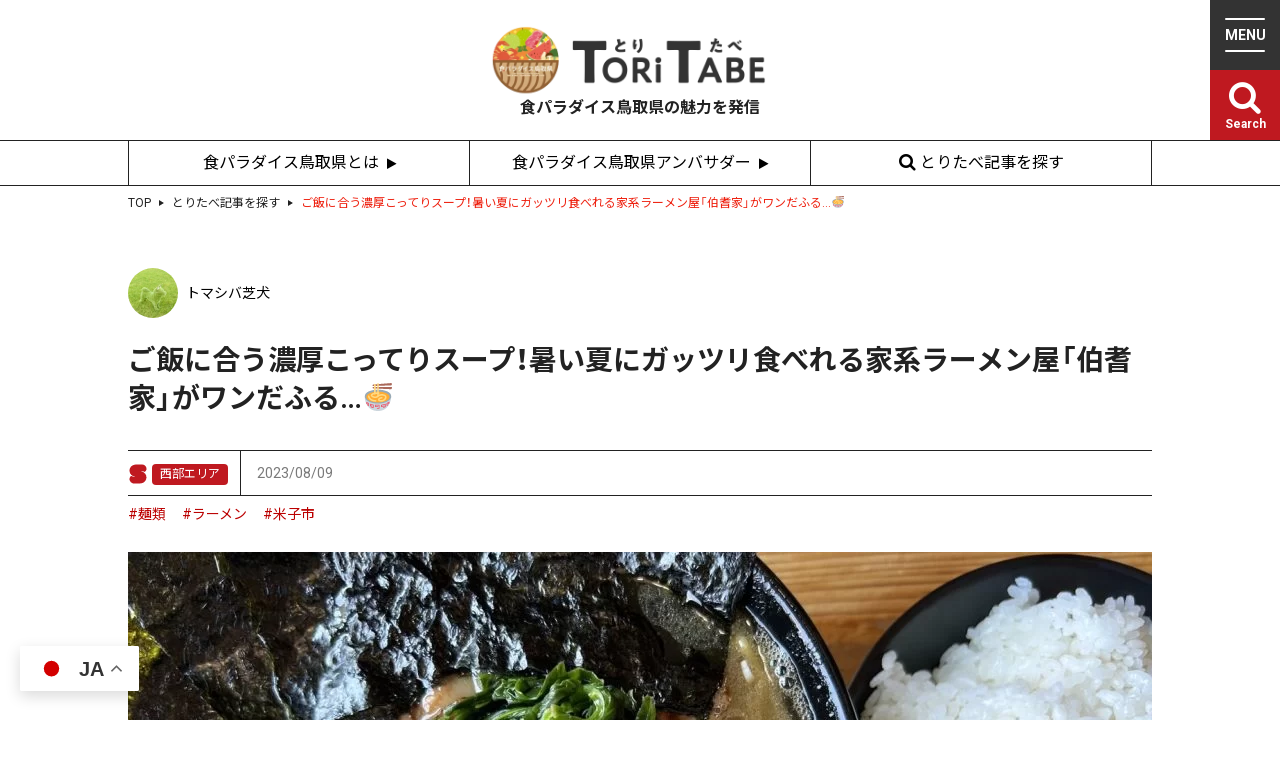

--- FILE ---
content_type: text/html; charset=UTF-8
request_url: https://toritabe.jp/report/3786
body_size: 10067
content:
<!DOCTYPE html><html lang="ja" class="no-js"><head><meta charset="UTF-8"><title>ご飯に合う濃厚こってりスープ！暑い夏にガッツリ食べれる家系ラーメン屋「伯耆家」がワンだふる…🍜  |  とりたべ &#8211; 「食パラダイス鳥取県」魅力発信サイト【TORiTABE】</title><link href="https://toritabe.jp/wp-content/themes/toritabe/assets/common/image/favicon.ico" rel="shortcut icon"><link href="https://toritabe.jp/wp-content/themes/toritabe/assets/common/image/icon.png" rel="apple-touch-icon-precomposed"><meta name="viewport" content="width=device-width, initial-scale=1.0"><meta name="format-detection" content="telephone=no"><meta name="description" content="“とりたべ”は、鳥取の美味しい食材や特産品を紹介する合言葉。食パラダイス鳥取県の「美味しい！」はとりたべで見つけよう！"><link rel="stylesheet" href="https://toritabe.jp/wp-content/themes/toritabe/style.css"><link rel="stylesheet" href="https://cdn.jsdelivr.net/npm/bootstrap@5.1.3/dist/css/bootstrap.min.css"><link rel="stylesheet" href="https://cdnjs.cloudflare.com/ajax/libs/slick-carousel/1.8.1/slick.min.css"><link rel="stylesheet" href="https://maxcdn.bootstrapcdn.com/font-awesome/4.7.0/css/font-awesome.min.css"><link rel="stylesheet" href="https://toritabe.jp/wp-content/cache/autoptimize/css/autoptimize_single_d1e1a3d5c9d46ecd84305a2b46ba69c8.css"><link rel="stylesheet" href="https://toritabe.jp/wp-content/cache/autoptimize/css/autoptimize_single_447e35ea0e23b956bcd1587af7fb486c.css"><link rel="stylesheet" href="https://toritabe.jp/wp-content/cache/autoptimize/css/autoptimize_single_9cff5f1a8611b488607c6d55a11f64de.css?v=250918"><link rel="stylesheet" href="https://toritabe.jp/wp-content/cache/autoptimize/css/autoptimize_single_fe5f62d86f20e58b6a664daea3924017.css" media="print"><link rel="stylesheet" href="https://toritabe.jp/wp-content/cache/autoptimize/css/autoptimize_single_a13a6edd6c71e1f79befc4546f83e1e5.css"><meta name='robots' content='max-image-preview:large' /><link rel="alternate" hreflang="ja" href="https://toritabe.jp/report/3786" /><link rel="alternate" hreflang="bn" href="https://toritabe.jp/bn/report/3786" /><link rel="alternate" hreflang="zh-CN" href="https://toritabe.jp/zh-CN/report/3786" /><link rel="alternate" hreflang="zh-TW" href="https://toritabe.jp/zh-TW/report/3786" /><link rel="alternate" hreflang="en" href="https://toritabe.jp/en/report/3786" /><link rel="alternate" hreflang="tl" href="https://toritabe.jp/tl/report/3786" /><link rel="alternate" hreflang="fr" href="https://toritabe.jp/fr/report/3786" /><link rel="alternate" hreflang="de" href="https://toritabe.jp/de/report/3786" /><link rel="alternate" hreflang="hi" href="https://toritabe.jp/hi/report/3786" /><link rel="alternate" hreflang="id" href="https://toritabe.jp/id/report/3786" /><link rel="alternate" hreflang="it" href="https://toritabe.jp/it/report/3786" /><link rel="alternate" hreflang="ko" href="https://toritabe.jp/ko/report/3786" /><link rel="alternate" hreflang="ms" href="https://toritabe.jp/ms/report/3786" /><link rel="alternate" hreflang="pt" href="https://toritabe.jp/pt/report/3786" /><link rel="alternate" hreflang="ru" href="https://toritabe.jp/ru/report/3786" /><link rel="alternate" hreflang="es" href="https://toritabe.jp/es/report/3786" /><link rel="alternate" hreflang="te" href="https://toritabe.jp/te/report/3786" /><link rel="alternate" hreflang="th" href="https://toritabe.jp/th/report/3786" /><link rel="alternate" hreflang="vi" href="https://toritabe.jp/vi/report/3786" /><link rel='dns-prefetch' href='//toritabe.jp' /><link rel='dns-prefetch' href='//s.w.org' /><link href='https://fonts.googleapis.com' rel='preconnect' /><link href='https://fonts.gstatic.com' crossorigin='anonymous' rel='preconnect' /> <script id="wpp-js" src="https://toritabe.jp/wp-content/plugins/wordpress-popular-posts/assets/js/wpp.min.js?ver=7.3.3" data-sampling="0" data-sampling-rate="100" data-api-url="https://toritabe.jp/wp-json/wordpress-popular-posts" data-post-id="3786" data-token="681ec64b52" data-lang="0" data-debug="0" type="text/javascript"></script> <script type="text/javascript">window._wpemojiSettings = {"baseUrl":"https:\/\/s.w.org\/images\/core\/emoji\/14.0.0\/72x72\/","ext":".png","svgUrl":"https:\/\/s.w.org\/images\/core\/emoji\/14.0.0\/svg\/","svgExt":".svg","source":{"concatemoji":"https:\/\/toritabe.jp\/wp-includes\/js\/wp-emoji-release.min.js?ver=6.0.11"}};
/*! This file is auto-generated */
!function(e,a,t){var n,r,o,i=a.createElement("canvas"),p=i.getContext&&i.getContext("2d");function s(e,t){var a=String.fromCharCode,e=(p.clearRect(0,0,i.width,i.height),p.fillText(a.apply(this,e),0,0),i.toDataURL());return p.clearRect(0,0,i.width,i.height),p.fillText(a.apply(this,t),0,0),e===i.toDataURL()}function c(e){var t=a.createElement("script");t.src=e,t.defer=t.type="text/javascript",a.getElementsByTagName("head")[0].appendChild(t)}for(o=Array("flag","emoji"),t.supports={everything:!0,everythingExceptFlag:!0},r=0;r<o.length;r++)t.supports[o[r]]=function(e){if(!p||!p.fillText)return!1;switch(p.textBaseline="top",p.font="600 32px Arial",e){case"flag":return s([127987,65039,8205,9895,65039],[127987,65039,8203,9895,65039])?!1:!s([55356,56826,55356,56819],[55356,56826,8203,55356,56819])&&!s([55356,57332,56128,56423,56128,56418,56128,56421,56128,56430,56128,56423,56128,56447],[55356,57332,8203,56128,56423,8203,56128,56418,8203,56128,56421,8203,56128,56430,8203,56128,56423,8203,56128,56447]);case"emoji":return!s([129777,127995,8205,129778,127999],[129777,127995,8203,129778,127999])}return!1}(o[r]),t.supports.everything=t.supports.everything&&t.supports[o[r]],"flag"!==o[r]&&(t.supports.everythingExceptFlag=t.supports.everythingExceptFlag&&t.supports[o[r]]);t.supports.everythingExceptFlag=t.supports.everythingExceptFlag&&!t.supports.flag,t.DOMReady=!1,t.readyCallback=function(){t.DOMReady=!0},t.supports.everything||(n=function(){t.readyCallback()},a.addEventListener?(a.addEventListener("DOMContentLoaded",n,!1),e.addEventListener("load",n,!1)):(e.attachEvent("onload",n),a.attachEvent("onreadystatechange",function(){"complete"===a.readyState&&t.readyCallback()})),(e=t.source||{}).concatemoji?c(e.concatemoji):e.wpemoji&&e.twemoji&&(c(e.twemoji),c(e.wpemoji)))}(window,document,window._wpemojiSettings);</script> <style type="text/css">img.wp-smiley,
img.emoji {
	display: inline !important;
	border: none !important;
	box-shadow: none !important;
	height: 1em !important;
	width: 1em !important;
	margin: 0 0.07em !important;
	vertical-align: -0.1em !important;
	background: none !important;
	padding: 0 !important;
}</style><link rel='stylesheet' id='wordpress-popular-posts-css-css'  href='https://toritabe.jp/wp-content/cache/autoptimize/css/autoptimize_single_c45f68fb3fc3a1b08f93a0827ea4b067.css?ver=7.3.3' type='text/css' media='all' /><link rel="https://api.w.org/" href="https://toritabe.jp/wp-json/" /><link rel="alternate" type="application/json" href="https://toritabe.jp/wp-json/wp/v2/posts/3786" /><link rel="EditURI" type="application/rsd+xml" title="RSD" href="https://toritabe.jp/xmlrpc.php?rsd" /><link rel="wlwmanifest" type="application/wlwmanifest+xml" href="https://toritabe.jp/wp-includes/wlwmanifest.xml" /><meta name="generator" content="WordPress 6.0.11" /><link rel="canonical" href="https://toritabe.jp/report/3786" /><link rel='shortlink' href='https://toritabe.jp/?p=3786' /><link rel="alternate" type="application/json+oembed" href="https://toritabe.jp/wp-json/oembed/1.0/embed?url=https%3A%2F%2Ftoritabe.jp%2Freport%2F3786" /><link rel="alternate" type="text/xml+oembed" href="https://toritabe.jp/wp-json/oembed/1.0/embed?url=https%3A%2F%2Ftoritabe.jp%2Freport%2F3786&#038;format=xml" /><style id="wpp-loading-animation-styles">@-webkit-keyframes bgslide{from{background-position-x:0}to{background-position-x:-200%}}@keyframes bgslide{from{background-position-x:0}to{background-position-x:-200%}}.wpp-widget-block-placeholder,.wpp-shortcode-placeholder{margin:0 auto;width:60px;height:3px;background:#dd3737;background:linear-gradient(90deg,#dd3737 0%,#571313 10%,#dd3737 100%);background-size:200% auto;border-radius:3px;-webkit-animation:bgslide 1s infinite linear;animation:bgslide 1s infinite linear}</style> <script async src="https://www.googletagmanager.com/gtag/js?id=G-HM5LSFDC8J"></script> <script>window.dataLayer = window.dataLayer || [];
  function gtag(){dataLayer.push(arguments);}
  gtag('js', new Date());

  gtag('config', 'G-HM5LSFDC8J');</script> </head><body><div id="loading"><div class="box"><div class="icon"><img src="https://toritabe.jp/wp-content/themes/toritabe/assets/image/logo.png" class="mb-1 pe-3" alt="とりたべ TORiTABE"><span>食パラダイス鳥取県の魅力を発信</span></div><div class="progress_box"><div id="progress_bar"></div></div></div></div><div id="wrapper"><div id="head"><div class="inner"><h1><a href="https://toritabe.jp"><img src="https://toritabe.jp/wp-content/themes/toritabe/assets/image/logo.png" class="pe-3 pe-md-4 mb-1" alt="とりたべ TORiTABE - 食パラダイス鳥取県"></a><span>食パラダイス鳥取県の魅力を発信</span></h1></div><nav class="d-none d-md-block border-top border-body"><div class="container"><div class="row g-0 justify-content-center a-bg-white"><div class="col-auto col-lg border-start border-body text-center"><a href="https://toritabe.jp/about" class="d-block py-2 px-3 h-100">食パラダイス鳥取県とは<i class="fa fa-play fs-x-small align-middle ms-2" aria-hidden="true"></i></a></div><div class="col-auto col-lg border-start border-body text-center"><a href="https://toritabe.jp/ambassador" class="d-block py-2 px-3 h-100">食パラダイス鳥取県アンバサダー<i class="fa fa-play fs-x-small align-middle ms-2" aria-hidden="true"></i></a></div><div class="col-auto col-lg border-start border-end border-body text-center"><a href="https://toritabe.jp/search" class="d-block py-2 px-3 h-100"><i class="fa fa-search fs-large me-1" aria-hidden="true"></i>とりたべ記事を探す</a></div></div></div></nav><hr class="border-body my-0"></div><header><div id="hamburger" class="icon-area"><div class="icon"><span></span><span></span><span></span></div></div><div class="top_search d-none d-md-block"><a href="https://toritabe.jp/search"><i class="fa fa-search mb-1" aria-hidden="true"></i><span>Search</span></a></div><nav><div class="outer"><form method="get" action="https://toritabe.jp"><div class="input-group mb-1"> <input type="text" class="form-control search_icon" name="s" placeholder="食レポを探す"> <input type="submit" class="btn btn-c01 px-3" value="検索"></div><div class="mx-lg-2 mb-2 fs-x-small lh-md">2つのキーワードで「AND検索」ができます。<br>【例】　東部　カレー　（「場所」 AND 「料理ジャンル・食カテゴリ」）</div></form><div class="row g-0 fs-small lh-md"><div class="col-auto text-nowrap">Trend<span class="fs-x-small px-2">≫</span></div><div class="col"><ol class="list-inline a-white a-ul"><li class="me-2"><a href="https://toritabe.jp/tag/%e8%82%89%e6%96%99%e7%90%86">#肉料理</a></li><li class="me-2"><a href="https://toritabe.jp/tag/%e3%82%b9%e3%82%a4%e3%83%bc%e3%83%84">#スイーツ</a></li><li class="me-2"><a href="https://toritabe.jp/tag/%e3%82%ab%e3%83%95%e3%82%a7%e3%83%bb%e5%96%ab%e8%8c%b6%e5%ba%97">#カフェ・喫茶店</a></li><li class="me-2"><a href="https://toritabe.jp/tag/%e3%81%94%e5%bd%93%e5%9c%b0%e3%82%b0%e3%83%ab%e3%83%a1">#ご当地グルメ</a></li></ol></div></div><hr class="border-white my-4 my-md-5"><ul class="text-center a-white"><li class="my-3 my-md-4"><a href="https://toritabe.jp/about">食パラダイス鳥取県とは<i class="fa fa-play fs-x-small align-middle ms-2" aria-hidden="true"></i></a></li><li class="my-3 my-md-4"><a href="https://toritabe.jp/ambassador">食パラダイス鳥取県アンバサダー<i class="fa fa-play fs-x-small align-middle ms-2" aria-hidden="true"></i></a></li><li class="my-3 my-md-4"><a href="https://toritabe.jp/search"><i class="fa fa-search fs-large me-2" aria-hidden="true"></i>とりたべ記事を探す</a></li><li class="my-3 my-md-4"><a href="https://toritabe.jp/writer"><i class="fa fa-pencil fs-large me-2" aria-hidden="true"></i>ライター一覧</a></li></ul><hr class="border-white my-4 my-md-5"><div class="event_banner mb-4 mb-md-5"><a href="https://toritabe.jp/event"> <img
 src="https://toritabe.jp/wp-content/themes/toritabe/assets/image/banner_event_pc.png"
 data-gt-src-en="https://toritabe.jp/wp-content/themes/toritabe/assets/image/i18n/banner_event_pc_en.png"
 data-gt-src-ko="https://toritabe.jp/wp-content/themes/toritabe/assets/image/i18n/banner_event_pc_ko.png"
 data-gt-src-zh-cn="https://toritabe.jp/wp-content/themes/toritabe/assets/image/i18n/banner_event_pc_zh-cn.png"
 data-gt-src-zh-tw="https://toritabe.jp/wp-content/themes/toritabe/assets/image/i18n/banner_event_pc_zh-tw.png"
 data-gt-src-bn="https://toritabe.jp/wp-content/themes/toritabe/assets/image/i18n/banner_event_pc_bn.png"
 data-gt-src-tl="https://toritabe.jp/wp-content/themes/toritabe/assets/image/i18n/banner_event_pc_tl.png"
 data-gt-src-fr="https://toritabe.jp/wp-content/themes/toritabe/assets/image/i18n/banner_event_pc_fr.png"
 data-gt-src-de="https://toritabe.jp/wp-content/themes/toritabe/assets/image/i18n/banner_event_pc_de.png"
 data-gt-src-hi="https://toritabe.jp/wp-content/themes/toritabe/assets/image/i18n/banner_event_pc_hi.png"
 data-gt-src-id="https://toritabe.jp/wp-content/themes/toritabe/assets/image/i18n/banner_event_pc_id.png"
 data-gt-src-it="https://toritabe.jp/wp-content/themes/toritabe/assets/image/i18n/banner_event_pc_it.png"
 data-gt-src-ms="https://toritabe.jp/wp-content/themes/toritabe/assets/image/i18n/banner_event_pc_ms.png"
 data-gt-src-pt="https://toritabe.jp/wp-content/themes/toritabe/assets/image/i18n/banner_event_pc_pt.png"
 data-gt-src-ru="https://toritabe.jp/wp-content/themes/toritabe/assets/image/i18n/banner_event_pc_ru.png"
 data-gt-src-es="https://toritabe.jp/wp-content/themes/toritabe/assets/image/i18n/banner_event_pc_es.png"
 data-gt-src-te="https://toritabe.jp/wp-content/themes/toritabe/assets/image/i18n/banner_event_pc_te.png"
 data-gt-src-th="https://toritabe.jp/wp-content/themes/toritabe/assets/image/i18n/banner_event_pc_th.png"
 data-gt-src-vi="https://toritabe.jp/wp-content/themes/toritabe/assets/image/i18n/banner_event_pc_vi.png"
 alt="食のイベント情報" class="w-100 d-none d-md-block"> <img
 src="https://toritabe.jp/wp-content/themes/toritabe/assets/image/banner_event_sp.png"
 data-gt-src-en="https://toritabe.jp/wp-content/themes/toritabe/assets/image/i18n/banner_event_sp_en.png"
 data-gt-src-ko="https://toritabe.jp/wp-content/themes/toritabe/assets/image/i18n/banner_event_sp_ko.png"
 data-gt-src-zh-cn="https://toritabe.jp/wp-content/themes/toritabe/assets/image/i18n/banner_event_sp_zh-cn.png"
 data-gt-src-zh-tw="https://toritabe.jp/wp-content/themes/toritabe/assets/image/i18n/banner_event_sp_zh-tw.png"
 data-gt-src-bn="https://toritabe.jp/wp-content/themes/toritabe/assets/image/i18n/banner_event_sp_bn.png"
 data-gt-src-tl="https://toritabe.jp/wp-content/themes/toritabe/assets/image/i18n/banner_event_sp_tl.png"
 data-gt-src-fr="https://toritabe.jp/wp-content/themes/toritabe/assets/image/i18n/banner_event_sp_fr.png"
 data-gt-src-de="https://toritabe.jp/wp-content/themes/toritabe/assets/image/i18n/banner_event_sp_de.png"
 data-gt-src-hi="https://toritabe.jp/wp-content/themes/toritabe/assets/image/i18n/banner_event_sp_hi.png"
 data-gt-src-id="https://toritabe.jp/wp-content/themes/toritabe/assets/image/i18n/banner_event_sp_id.png"
 data-gt-src-it="https://toritabe.jp/wp-content/themes/toritabe/assets/image/i18n/banner_event_sp_it.png"
 data-gt-src-ms="https://toritabe.jp/wp-content/themes/toritabe/assets/image/i18n/banner_event_sp_ms.png"
 data-gt-src-pt="https://toritabe.jp/wp-content/themes/toritabe/assets/image/i18n/banner_event_sp_pt.png"
 data-gt-src-ru="https://toritabe.jp/wp-content/themes/toritabe/assets/image/i18n/banner_event_sp_ru.png"
 data-gt-src-es="https://toritabe.jp/wp-content/themes/toritabe/assets/image/i18n/banner_event_sp_es.png"
 data-gt-src-te="https://toritabe.jp/wp-content/themes/toritabe/assets/image/i18n/banner_event_sp_te.png"
 data-gt-src-th="https://toritabe.jp/wp-content/themes/toritabe/assets/image/i18n/banner_event_sp_th.png"
 data-gt-src-vi="https://toritabe.jp/wp-content/themes/toritabe/assets/image/i18n/banner_event_sp_vi.png"
 alt="食のイベント情報" class="w-100 d-md-none"> </a></div><div class="h2 text-center en-700 mb-3">Follow us</div><div class="row gx-3 gx-md-4 justify-content-center mb-4 mb-md-5 sns"><div class="col-auto"><a href="https://www.facebook.com/tottorimaimonsentai" target="_blank"><img src="https://toritabe.jp/wp-content/themes/toritabe/assets/image/facebook.png" alt="Facebook"></a></div><div class="col-auto"><a href="https://twitter.com/syokutottori" target="_blank"><img src="https://toritabe.jp/wp-content/themes/toritabe/assets/image/twitter.png" alt="X"></a></div><div class="col-auto"><a href="https://www.instagram.com/shokuparatottori2023/" target="_blank"><img src="https://toritabe.jp/wp-content/themes/toritabe/assets/image/instagram.png" alt="Instagram"></a></div></div><div class="contact"><a href="https://www.pref.tottori.lg.jp/172184.htm">お問い合わせフォーム</a></div></div></nav></header><main><article id="pg_search"><div class="container"><nav aria-label="breadcrumb" class="mb-4 mb-md-5"><ol class="breadcrumb pb-lg-2 a-body mt-2 mb-4"><li><a href="https://toritabe.jp">TOP</a></li><li><a href="https://toritabe.jp/search">とりたべ記事を探す</a></li><li class="active" aria-current="page">ご飯に合う濃厚こってりスープ！暑い夏にガッツリ食べれる家系ラーメン屋「伯耆家」がワンだふる…🍜</li></ol></nav></div><section id="single" class="mb-5 mb-md-s"><div class="container"><div class="row g-0 align-items-center mb-4"><div class="col-auto writer me-2"><img src="https://toritabe.jp/wp-content/uploads/2022/09/p2G8vR_z_400x400-150x150.jpg" class="ofi" alt="aaa"></div><div class="col fs-small a-black"><a href="https://toritabe.jp/writer/maashii">トマシバ芝犬</a></div></div><h3 class="h1 pb-2 mb-4">ご飯に合う濃厚こってりスープ！暑い夏にガッツリ食べれる家系ラーメン屋「伯耆家」がワンだふる…🍜</h3><hr class="border-body mb-0"><div class="row gx-4 align-items-center"><div class="col-auto border-end border-body py-2"><div class="d-table post_item"><div class="d-table-cell align-middle area_icon pe-1"><img src="https://toritabe.jp/wp-content/themes/toritabe/assets/image/icon_west.svg" alt="西部エリア"></div><div class="d-table-cell align-middle"><div class="badge bg-c01 fw-normal">西部エリア</div></div></div></div><div class="col fs-small text-g02 py-2 ms-1">2023/08/09</div></div><hr class="border-body mt-0 mb-1"><ol class="list-inline fs-small a-ul mb-4"><li class="me-3"><a href="https://toritabe.jp/tag/%e9%ba%ba%e9%a1%9e">#麺類</a></li><li class="me-3"><a href="https://toritabe.jp/tag/%e3%83%a9%e3%83%bc%e3%83%a1%e3%83%b3">#ラーメン</a></li><li class="me-3"><a href="https://toritabe.jp/tag/%e7%b1%b3%e5%ad%90%e5%b8%82">#米子市</a></li></ol><div class="ratio ratio-4x3 ratio-sm-16x9 mb-4 mb-md-5"><img src="https://toritabe.jp/wp-content/uploads/2023/08/S__41402435_0-1-1024x768.jpg" class="ofi" alt=""></div><div class="row gx-lg-5 mb-5 mb-md-s"><div class="col-12 col-lg"><div class="mb-5 mb-md-s"><p>芝からワンワン！どうも～芝犬だわん！<br /> 超絶美味しい家系ラーメン屋さんがあるという風の噂が…🍜✨<br /> さっそくお腹をすかせて横浜家系ラーメン屋「伯耆家」に行ってきたわん✨</p></div><h4 class="h3 pb-md-1 mb-2">アクセス</h4><div class="ratio ratio-16x9 mb-4 mb-md-5"> <iframe src="https://maps.google.co.jp/maps?output=embed&q=鳥取県米子市夜見町３０７８−９８&z=16" width="600" height="400" frameborder="0" scrolling="no" ></iframe></div><div class="mb-5 mb-md-s"><h4 class="h3 pb-md-1 mb-2">外観・内観</h4><div class="row g-3 g-md-4 mb-4"><div class="col"><a href="https://toritabe.jp/wp-content/uploads/2023/08/S__41402433_0-1024x768.jpg" class="colorbox"><div class="ratio ratio-4x3"><img src="https://toritabe.jp/wp-content/uploads/2023/08/S__41402433_0-1024x768.jpg" class="ofi ofi-contain" alt=""></div></a></div></div><p>国道から奥に入った道を進むと見えてくるラーメンの旗が目印！<br /> 駐車場は店外に二か所あるわん！店内はカウンターにテーブル席があり、個人でもグループでもゆったり過ごせる空間だわん！</p><div class="row g-3 g-md-4"><div class="col"><a href="https://toritabe.jp/wp-content/uploads/2023/08/S__41402436_0-1024x768.jpg" class="colorbox"><div class="ratio ratio-4x3"><img src="https://toritabe.jp/wp-content/uploads/2023/08/S__41402436_0-1024x768.jpg" class="ofi ofi-contain" alt=""></div></a></div></div></div><div class="mb-5 mb-md-s"><h4 class="h3 pb-md-1 mb-2">🍜特製ラーメン🍜</h4><hr class="border-body mt-0 mb-4"><div class="row g-3 g-md-4 mb-4"><div class="col"><a href="https://toritabe.jp/wp-content/uploads/2023/08/S__41402435_0-1-1024x768.jpg" class="colorbox"><div class="ratio ratio-4x3"><img src="https://toritabe.jp/wp-content/uploads/2023/08/S__41402435_0-1-1024x768.jpg" class="ofi ofi-contain" alt=""></div></a></div><div class="col"><a href="https://toritabe.jp/wp-content/uploads/2023/08/S__41402437_0-1-1024x768.jpg" class="colorbox"><div class="ratio ratio-4x3"><img src="https://toritabe.jp/wp-content/uploads/2023/08/S__41402437_0-1-1024x768.jpg" class="ofi ofi-contain" alt=""></div></a></div></div><p>　⁡<br /> 🍜特製ラーメン🍜<br /> ￥1,100<br /> <br /> 色々なメニューに惹かれながらも、<br /> 今回は特製ラーメンをいただいたわん✨<br /> 鳥取県産の豚骨に、大山鶏の鶏ガラでとった濃厚スープ！<br /> <br /> <br /> <br /> 特製ラーメンは、通常よりもボリュームがあってかなりお得だわん✨<br /> 焼豚が増量していたり、海苔も多めで、好きなトッピングも選べて、自分好みのラーメンを堪能できるわん！ちなみに焼豚は、肩ロースか国産ももを選べて、ミックスもできちゃうのが嬉しいわん！麺も中太ちぢれ麺がスープに絡んで美味だったわん！<br /> <br /></p></div><div class="mb-5 mb-md-s"><h4 class="h3 pb-md-1 mb-2">🍚ライス🍚</h4><hr class="border-body mt-0 mb-4"><div class="row g-3 g-md-4 mb-4"><div class="col"><a href="https://toritabe.jp/wp-content/uploads/2023/08/S__41402440_0-1024x768.jpg" class="colorbox"><div class="ratio ratio-4x3"><img src="https://toritabe.jp/wp-content/uploads/2023/08/S__41402440_0-1024x768.jpg" class="ofi ofi-contain" alt=""></div></a></div></div><p>🍚ライス🍚<br /> ￥100<br /> <br /> 家系ラーメンといえば、ライス！<br /> ライスを何度でもおかわりできるのが嬉しいワン！<br /> <br /> <br /> 麺・味・脂もお好みで注文できるので、自分好みで決めてほしいわん！<br /> 今回は「固め」「濃いめ」「多め」で注文！<br /> ライスと濃厚スープとの相性はバッチリだわん！<br /> ライスが進むすすむ…！これぞ家系ラーメン…！！と言いたくなる味わいだったわん！<br /> <br /> 卓上調味料も豊富なので、味変しながらラーメンとライスが最後まで楽しめるわん✨<br /> <br /></p></div><div class="mb-5 mb-md-s"><h4 class="h3 pb-md-1 mb-2">まとめ こんな人におすすめなお店でした。</h4><hr class="border-body mt-0 mb-4"><p>家系ラーメン好きはもちろん、家系ラーメンを食べたことがない人にこそ足を運んでほしいわん✨<br /> ラーメンもライスも満腹になるまで美味しく味わえるワン！<br /> みんなに心からおすすめできる横浜家系ラーメン屋「伯耆家」！<br /> レッツゴーだわん✨<br /></p></div><div class="bg-c06 p-4 mb-5 mb-lg-0"><div class="row gx-4 align-items-center justify-content-center"><div class="col-12 col-lg-auto text-center text-lg-end mb-2 mb-lg-0"><h5 class="h6">この記事をシェア</h5></div><div class="col-auto pe-lg-5"><div class="row gx-3 justify-content-center row-cols-auto share"><div class="col-auto"><a href="https://www.facebook.com/sharer/sharer.php?u=https%3A%2F%2Ftoritabe.jp%2Freport%2F3786" target="_blank"><img src="https://toritabe.jp/wp-content/themes/toritabe/assets/image/facebook.png" alt="Facebook"></a></div><div class="col-auto"><a href="https://twitter.com/intent/tweet?url=https%3A%2F%2Ftoritabe.jp%2Freport%2F3786" target="_blank"><img src="https://toritabe.jp/wp-content/themes/toritabe/assets/image/twitter.png" alt="X"></a></div><div class="col-auto"><a href="https://timeline.line.me/social-plugin/share?url=https%3A%2F%2Ftoritabe.jp%2Freport%2F3786" target="_blank"><img src="https://toritabe.jp/wp-content/themes/toritabe/assets/image/line.png" alt="LINE"></a></div></div></div></div></div></div><div id="shopinfo" class="col-12 col-lg-auto w-lg-300px side"><div class="sticky-top" style="top: 1.75rem;"><div class="border border-body mb-4"><h4 class="fs-base fw-normal border-bottom border-body text-center ls-sm-center p-2">店舗情報</h4><div class="p-3 pb-2 fs-small lh-md"><h5 class="h6 text-center text-lg-start mb-3 mb-lg-2">横浜家系ラーメン 伯耆家（ほうきや）</h5><div class="ratio ratio-16x9 ratio-lg-4x3 mb-2"><img src="https://toritabe.jp/wp-content/uploads/2023/08/S__41402433_0-1024x768.jpg" class="ofi" alt=""></div><div class="fw-bold">住所</div><hr class="my-2px"><p class="mb-3">鳥取県米子市夜見町３０７８−９８</p><div class="fw-bold">電話</div><hr class="my-2px"><p class="a-tel mb-3"><a href="tel:0859-29-6565">0859-29-6565</a></p><div class="fw-bold">営業時間</div><hr class="my-2px"><p class="mb-3"> 【ランチ】10:30-15:30(土日)<br> 【ディナー】10:30-20:00(月～金)<br> 【定休日】無休<br></p><div class="fw-bold">WEB</div><hr class="my-2px"><p class="mb-3"><a href="https://www.instagram.com/houkiya_yonago/?hl=ja" target="_blank" style="word-break:break-all;">https://www.instagram.com/houkiya_yonago/?hl=ja</a></p><p class="mb-0 fs-small text-end">※掲載時点の情報です</p></div></div><div class="border border-body mb-4"><h4 class="fs-base fw-normal border-bottom border-body text-center ls-sm-center a-body p-2"><a href="https://toritabe.jp/wp-content/themes/toritabe/assets/writer" >ライター</a></h4><div class="p-3 fs-small lh-md"><div class="row gx-3 gy-2 align-items-center justify-content-center row-cols-auto"><div class="col col-lg-12 text-center writer"><a href="https://toritabe.jp/writer/maashii"><img src="https://toritabe.jp/wp-content/uploads/2022/09/p2G8vR_z_400x400-150x150.jpg" class="ofi" alt="トマシバ芝犬"></a></div><div class="col text-lg-center pe-5 pe-lg-0"><h5 class="h6 a-body"><a href="https://toritabe.jp/writer/maashii">トマシバ芝犬</a></h5><div class="fs-small text-g02">tomashiba shibainu</div><div class="mt-1 mt-lg-0">インスタグラマー</div></div></div><hr class="mt-4"><p class="mb-0">はじめまして！犬だわん！年齢は六歳、犬種は芝犬、生まれは芝王国鳥取の大山だわん！
今は、トマシバで芝犬活動させてもらってますわん！
年齢を重ね新たなチャレンジとして、2022年2月8日にインスタグラマーとしての一歩目をふみだしたわん！
今年もローカルインフルエンサーに選出していただき、嬉しさと興奮で足が震える思いですわん！
犬目線でまっすぐ鳥取の魅力を伝えていきますわん！</p><hr class="mb-4"><div class="row gx-2 gy-1 justify-content-center row-cols-auto mb-4 sns"><div class="col-auto"><a href="https://www.facebook.com/tomashiba.jp" target="_blank"><img src="https://toritabe.jp/wp-content/themes/toritabe/assets/image/facebook.png" class="border border-white" alt="Facebook"></a></div><div class="col-auto"><a href="https://twitter.com/tomashibadaisen" target="_blank"><img src="https://toritabe.jp/wp-content/themes/toritabe/assets/image/twitter.png" class="border border-white" alt="X"></a></div><div class="col-auto"><a href="https://www.instagram.com/toma_shiba/" target="_blank"><img src="https://toritabe.jp/wp-content/themes/toritabe/assets/image/instagram.png" class="border border-g04" alt="Instagram"></a></div></div><div class="text-center a-bg-glay en-400 fs-base mb-2"><a href="https://toritabe.jp/writer/maashii" class="d-block rounded-pill py-2">書いた記事一覧</a></div></div></div></div></div></div><hr class="border-body my-0"><div class="row gx-4 gx-lg-5 align-items-center"><div class="col-auto py-3"><h5 class="h6 ms-2 ms-lg-3">関連タグ</h5></div><div class="col border-start border-body py-3"><ol class="list-inline a-ul"><li class="me-3"><a href="https://toritabe.jp/tag/%e3%82%ad%e3%83%83%e3%82%ba%e3%83%a1%e3%83%8b%e3%83%a5%e3%83%bc">#キッズメニュー</a></li><li class="me-3"><a href="https://toritabe.jp/tag/%e5%a4%96%e5%9b%bd%e8%aa%9e%e5%af%be%e5%bf%9c">#外国語対応</a></li><li class="me-3"><a href="https://toritabe.jp/tag/%e3%83%90%e3%83%aa%e3%82%a2%e3%83%95%e3%83%aa%e3%83%bc">#バリアフリー</a></li></ol></div></div><hr class="border-body my-0"></div></section><section id="list" class="mb-5 mb-md-s"><div class="container"><h4 class="h3 pb-md-1 mb-2"><span class="d-inline-block align-bottom me-2"><img src="https://toritabe.jp/wp-content/themes/toritabe/assets/image/others.svg" alt=""></span>関連するとりたべレポ</h4><div class="row g-3 g-md-4 row-cols-1 row-cols-sm-2 row-cols-lg-3 post_item mb-5 mb-md-s"><div class="col"><div class="card h-100 rounded-0 border-0 border-bottom bg-transparent pb-1"> <a href="https://toritabe.jp/report/5756"><div class="ratio ratio-16x9 bg-white"><img src="https://toritabe.jp/wp-content/uploads/2023/11/IMG_2074-1024x576.jpg" class="ofi" alt=""></div></a><dl class="writer mb-2"><dt><a href="https://toritabe.jp/writer/otane"><img src="https://toritabe.jp/wp-content/uploads/2023/07/おたねちゃん-150x150.jpg" class="ofi border-c05" alt="おたね"></a></dt><dd class="mt-2"><div class="row gx-2 justify-content-between align-items-center"><div class="col-auto fs-small a-black"><a href="https://toritabe.jp/writer/otane">おたね</a></div><div class="col-auto a-opacity"><a href="https://toritabe.jp/area/west"><div class="d-table"><div class="d-table-cell align-middle area_icon pe-1"><img src="https://toritabe.jp/wp-content/themes/toritabe/assets/image/icon_west.svg" alt="西部エリア"></div><div class="d-table-cell align-middle"><div class="badge bg-c01 fw-normal">西部エリア</div></div></div> </a></div></div></dd></dl><div class="card-body px-2 py-0"><p class="clamp-3 a-body mb-1"><a href="https://toritabe.jp/report/5756">「かもすぞ～」熟成された奥大山高原味噌を使用の味噌ラーメン！ここでしか味わえないグルメもいっぱい！お食事処『なないろ樫』🍜</a></p></div><div class="card-footer border-top-0 bg-transparent px-2"><div class="fs-small text-g02">2024/03/13</div></div></div></div><div class="col"><div class="card h-100 rounded-0 border-0 border-bottom bg-transparent pb-1"> <a href="https://toritabe.jp/report/18149"><div class="ratio ratio-16x9 bg-white"><img src="https://toritabe.jp/wp-content/uploads/2024/12/IMG_9606.jpeg" class="ofi" alt=""></div></a><dl class="writer mb-2"><dt><a href="https://toritabe.jp/writer/yamamoto_takako"><img src="https://toritabe.jp/wp-content/uploads/2022/08/山本貴子さん写真-150x150.jpg" class="ofi border-c05" alt="山本貴子"></a></dt><dd class="mt-2"><div class="row gx-2 justify-content-between align-items-center"><div class="col-auto fs-small a-black"><a href="https://toritabe.jp/writer/yamamoto_takako">山本貴子</a></div><div class="col-auto a-opacity"><a href="https://toritabe.jp/area/east"><div class="d-table"><div class="d-table-cell align-middle area_icon pe-1"><img src="https://toritabe.jp/wp-content/themes/toritabe/assets/image/icon_east.svg" alt="東部エリア"></div><div class="d-table-cell align-middle"><div class="badge bg-c03 fw-normal">東部エリア</div></div></div> </a></div></div></dd></dl><div class="card-body px-2 py-0"><p class="clamp-3 a-body mb-1"><a href="https://toritabe.jp/report/18149">＼眺め・コスパ最高／鳥取県庁食堂　本格ジビエカレー【鳥取市】</a></p></div><div class="card-footer border-top-0 bg-transparent px-2"><div class="fs-small text-g02">2025/01/10</div></div></div></div><div class="col"><div class="card h-100 rounded-0 border-0 border-bottom bg-transparent pb-1"> <a href="https://toritabe.jp/report/6181"><div class="ratio ratio-16x9 bg-white"><img src="https://toritabe.jp/wp-content/uploads/2023/11/IMG_3374-1024x768.jpeg" class="ofi" alt=""></div></a><dl class="writer mb-2"><dt><a href="https://toritabe.jp/writer/hayashi_yuka"><img src="https://toritabe.jp/wp-content/uploads/2023/08/林由佳さん第１候補-150x150.jpg" class="ofi border-c05" alt="ゆか"></a></dt><dd class="mt-2"><div class="row gx-2 justify-content-between align-items-center"><div class="col-auto fs-small a-black"><a href="https://toritabe.jp/writer/hayashi_yuka">ゆか</a></div><div class="col-auto a-opacity"><a href="https://toritabe.jp/area/west"><div class="d-table"><div class="d-table-cell align-middle area_icon pe-1"><img src="https://toritabe.jp/wp-content/themes/toritabe/assets/image/icon_west.svg" alt="西部エリア"></div><div class="d-table-cell align-middle"><div class="badge bg-c01 fw-normal">西部エリア</div></div></div> </a></div></div></dd></dl><div class="card-body px-2 py-0"><p class="clamp-3 a-body mb-1"><a href="https://toritabe.jp/report/6181">お箸がとまらない！「５６年のこだわり」激うま【とり弁当】さんぽう！</a></p></div><div class="card-footer border-top-0 bg-transparent px-2"><div class="fs-small text-g02">2023/12/20</div></div></div></div></div></div><hr class="border-body my-5"><div class="container"><div class="bt_arrow-c01 text-center"><a href="https://toritabe.jp/search" class="py-3">全てのとりたべ記事</a></div></div></section><section id="sns" class="bg-c06 py-5"><div class="container"><h3 class="h1 text-center en-700 mb-3">Follow us</h3><div class="row gx-3 gx-md-4 justify-content-center mb-2 sns"><div class="col-auto"><a href="https://www.facebook.com/tottorimaimonsentai" target="_blank"><img src="https://toritabe.jp/wp-content/themes/toritabe/assets/image/facebook.png" alt="Facebook"></a></div><div class="col-auto"><a href="https://twitter.com/syokutottori" target="_blank"><img src="https://toritabe.jp/wp-content/themes/toritabe/assets/image/twitter.png" alt="X"></a></div><div class="col-auto"><a href="https://www.instagram.com/shokuparatottori2023/" target="_blank"><img src="https://toritabe.jp/wp-content/themes/toritabe/assets/image/instagram.png" alt="Instagram"></a></div></div></div></section></article></main><div id="topBtn" class="topBtn">&nbsp;</div><footer id="footer" class="border-top border-body"><div class="container"><div class="row g-0 justify-content-center"><div class="col-auto col-xl-3 border-end border-body"><div class="py-lg-3 my-4 me-1 me-lg-5"><div class="d-none d-lg-block"><div class="h5 lh-md mb-3">「食パラダイス鳥取県」<br>魅力発信サイト</div><div class="logo mb-2"><a href="https://toritabe.jp"><img src="https://toritabe.jp/wp-content/themes/toritabe/assets/image/logo_footer.svg" alt="とりたべ TORiTABE"></a></div></div></div></div><div class="col col-xl-9"><ul class="list-inline a-body"><li class="border-end border-bottom border-body w-100 w-sm-auto"><a href="https://toritabe.jp/about" class="d-block px-3 py-2 px-md-4 py-md-3">食パラダイス鳥取県とは<i class="fa fa-play fs-x-small align-middle ms-2" aria-hidden="true"></i></a></li><li class="border-end border-bottom border-body w-100 w-sm-auto"><a href="https://toritabe.jp/ambassador" class="d-block px-3 py-2 px-md-4 py-md-3">食パラダイス鳥取県アンバサダー<i class="fa fa-play fs-x-small align-middle ms-2" aria-hidden="true"></i></a></li><li class="border-end border-bottom border-body w-100 w-sm-auto"><a href="https://toritabe.jp/writer" class="d-block px-3 py-2 px-md-4 py-md-3"><i class="fa fa-pencil fs-large me-2" aria-hidden="true"></i>ライター一覧</a></li></ul><div class="row g-0 p-3 pe-0 p-md-4 pe-md-0"><div class="col-12 col-sm-10"><div class="text-c01 mb-2"><i class="fa fa-search fs-large me-2" aria-hidden="true"></i>とりたべ記事を探す</div><form method="get" action="https://toritabe.jp"><div class="input-group mb-2"> <input type="text" class="form-control search_icon" name="s" placeholder="食レポを探す"> <input type="submit" class="btn btn-c04 px-3" value="検索"></div></form><div class="row g-0 d-none d-sm-flex fs-small lh-md"><div class="col-auto text-nowrap">Trend<span class="fs-x-small px-2">≫</span></div><div class="col"><ol class="list-inline a-ul"><li class="me-2"><a href="https://toritabe.jp/tag/%e8%82%89%e6%96%99%e7%90%86">#肉料理</a></li><li class="me-2"><a href="https://toritabe.jp/tag/%e3%82%b9%e3%82%a4%e3%83%bc%e3%83%84">#スイーツ</a></li><li class="me-2"><a href="https://toritabe.jp/tag/%e3%82%ab%e3%83%95%e3%82%a7%e3%83%bb%e5%96%ab%e8%8c%b6%e5%ba%97">#カフェ・喫茶店</a></li><li class="me-2"><a href="https://toritabe.jp/tag/%e3%81%94%e5%bd%93%e5%9c%b0%e3%82%b0%e3%83%ab%e3%83%a1">#ご当地グルメ</a></li></ol></div></div></div></div></div></div></div><hr class="border-body my-0"><div class="container my-2"><p class="fs-small mb-0"> <b class="fw-bold">鳥取県商工労働部兼農林水産部市場開拓局<span class="d-none d-md-inline">　</span><br class="d-md-none">食パラダイス推進課</b><br> 〒680-8570 鳥取県鳥取市東町1丁目220<span class="d-none d-md-inline">　</span><br class="d-md-none">TEL:0857-26-7853　FAX:0857-21-0609</p></div><hr class="border-body my-0"><div class="container my-2"><div class="row gx-3 justify-content-center fs-small a-glay"><div class="col-auto"> <a href="https://toritabe.jp/privacy">プライバシーポリシー</a></div><div class="col-auto"> <a href="https://www.pref.tottori.lg.jp/dd.aspx?menuid=153914" target="_blank">お問い合わせ</a></div><div class="col-12 text-center text-md-right col-md-auto ms-md-auto"><p class="mb-0"><small>&copy; 2022 Toritabe</small></p></div></div></div></footer></div> <script src="https://ajax.googleapis.com/ajax/libs/jquery/3.4.1/jquery.min.js"></script> <script src="https://cdnjs.cloudflare.com/ajax/libs/slick-carousel/1.8.1/slick.min.js"></script> <script src="https://cdnjs.cloudflare.com/ajax/libs/jquery.colorbox/1.6.4/jquery.colorbox-min.js"></script> <script src="https://www.youtube.com/iframe_api"></script> <div class="gtranslate_wrapper" id="gt-wrapper-56332748"></div> <script type="text/javascript">var sbiajaxurl = "https://toritabe.jp/wp-admin/admin-ajax.php";</script> <script type='text/javascript' id='gt_widget_script_56332748-js-before'>window.gtranslateSettings = /* document.write */ window.gtranslateSettings || {};window.gtranslateSettings['56332748'] = {"default_language":"ja","languages":["bn","zh-CN","zh-TW","en","tl","fr","de","hi","id","it","ja","ko","ms","pt","ru","es","te","th","vi"],"url_structure":"sub_directory","detect_browser_language":1,"flag_style":"2d","wrapper_selector":"#gt-wrapper-56332748","alt_flags":{"en":"usa"},"float_switcher_open_direction":"top","switcher_horizontal_position":"left","switcher_vertical_position":"bottom"};</script><script src="https://cdn.gtranslate.net/widgets/latest/float.js?ver=6.0.11" data-no-optimize="1" data-no-minify="1" data-gt-orig-url="/report/3786" data-gt-orig-domain="toritabe.jp" data-gt-widget-id="56332748" defer></script><script defer src="https://toritabe.jp/wp-content/cache/autoptimize/js/autoptimize_088be24807ae21e1ef52bffc75f1ae08.js"></script></body></html>
<!-- Dynamic page generated in 0.423 seconds. -->
<!-- Cached page generated by WP-Super-Cache on 2026-01-16 20:18:31 -->

<!-- Compression = gzip -->

--- FILE ---
content_type: text/css
request_url: https://toritabe.jp/wp-content/themes/toritabe/style.css
body_size: 90
content:
/*
Theme Name: TORiTABE（とりたべ）
Theme URI: https://toritabe.jp/
Author: 食パラダイス鳥取県
Version: 1.0
*/

--- FILE ---
content_type: text/css
request_url: https://toritabe.jp/wp-content/cache/autoptimize/css/autoptimize_single_d1e1a3d5c9d46ecd84305a2b46ba69c8.css
body_size: 20823
content:
@charset "utf-8";@import url("https://cdn.jsdelivr.net/npm/yakuhanjp@3.3.1/dist/css/yakuhanjp.min.css");@import url('https://fonts.googleapis.com/css2?family=Noto+Sans+JP:wght@400;700&display=swap');@import url('https://fonts.googleapis.com/css2?family=Roboto:wght@400;700&display=swap');.en-400{font-family:'YakuHanJP','Roboto',sans-serif;letter-spacing:-.02em;font-weight:400}.en-700{font-family:'YakuHanJP','Roboto',sans-serif;letter-spacing:-.02em;font-weight:700}h1,h2,h3,h4,h5,h6,.h1,.h2,.h3,.h4,.h5,.h6,address,ol,ul,dl,dd,pre,legend,.table,.breadcrumb,.figure-img,.form-label,.card-title{margin-bottom:0}img,svg{vertical-align:top}dt{font-weight:400}ol,ul{margin:0;padding:0;list-style:none}table th{font-weight:400}p{margin-bottom:1.5rem}.small,small{line-height:1.5em}:root{--jp-c01:#bf1920;--jp-c02:#025222;--jp-c03:#0d3086;--jp-c04:#bf5b03;--jp-c01-hover:#ef303d;--jp-c02-hover:#058a40;--jp-c03-hover:#1958c6;--jp-c04-hover:#ef9606;--jp-c01-rgb:191,25,32;--jp-c02-rgb:2,82,34;--jp-c03-rgb:13,48,134;--jp-c04-rgb:191,91,3;--jp-c05:#f9efe6;--jp-c06:#fef2f3;--jp-g01:#333;--jp-g02:#7a7a7a;--jp-g03:#a7a7a7;--jp-g04:#d3d3d3;--jp-g05:#f0f0f0;--jp-white:#fff;--jp-black:#000;--jp-red:#e60012;--jp-blue:#1d2088;--jp-yellow:#fff100;--jp-green:#094;--jp-cyan:#00a0e9;--jp-magenta:#e4007f;--jp-orange:#f80;--jp-href:#e21;--jp-href-hover:#b00;--jp-href-hover-rgb:238,34,17;--jp-line:#ccc;--jp-body:#222;--jp-body-bg:#fff;--jp-form:#f9f9f9;--jp-mp-s:4rem;--jp-mp-m:5rem;--jp-mp-l:6rem;--jp-body-font-family:'YakuHanJP','Roboto','Noto Sans JP',sans-serif;--jp-body-font-size:16px;--jp-body-font-weight:400}body{margin:0;font-family:var(--jp-body-font-family);font-size:var(--jp-body-font-size);font-weight:var(--jp-body-font-weight);line-height:1.5em;color:var(--jp-body);background-color:var(--jp-body-bg);-webkit-text-size-adjust:100%;-webkit-tap-highlight-color:rgba(0,0,0,0)}@media (min-width:576px){body{line-height:1.75em}}#loading{position:fixed;width:100vw;height:100vh;top:0;left:0;background:var(--jp-white);z-index:99999}#loading .box{position:absolute;top:50%;left:50%;transform:translate(-50%,-50%);width:60%;max-width:260px;padding-bottom:3em;text-align:center}#loading .icon{margin-bottom:.75em}#loading .icon img{width:100%}#loading .icon span{display:block;text-align:center;font-size:14px;line-height:1em;font-weight:700}#loading .progress_box{position:relative;width:90%;height:7px;background:var(--jp-g05);margin-left:auto;margin-right:auto}#loading #progress_bar{position:absolute;bottom:0;left:0;width:0;height:7px;background:var(--jp-c01)}#wrapper{position:relative}.topBtn{cursor:pointer;position:fixed;right:15px;bottom:10px;width:40px;height:40px;padding:0;margin:0;text-decoration:none;border:2px solid var(--jp-c01);background:rgba(255,255,255,.25);z-index:9998;border-radius:50rem}.topBtn:after{content:"";position:absolute;top:calc(50% - 4px);right:calc(50% - 7px);width:14px;height:14px;border-top:solid var(--jp-c01) 4px;border-right:solid var(--jp-c01) 4px;z-index:101;-webkit-transform:rotate(-45deg);transform:rotate(-45deg)}.topBtn:hover{background:var(--jp-c01);-webkit-transition:.2s all ease;transition:.2s all ease}.topBtn:hover:after{border-top:solid var(--jp-white) 4px;border-right:solid var(--jp-white) 4px}@media (min-width:768px){.topBtn{right:20px;bottom:20px}}.ofi{object-fit:cover;font-family:'object-fit: cover;'}.ofi.ofi-contain{object-fit:contain;font-family:'object-fit: contain;'}a{color:var(--jp-href-hover);text-decoration:none;-webkit-transition:.2s all ease;transition:.2s all ease}a:hover{color:var(--jp-href);text-decoration:none}a img{-webkit-transition:.5s all ease;transition:.5s all ease}a img:hover{opacity:.75}.a-opacity a:hover{opacity:.75}.a-tel a,.a-tel a:hover{color:var(--jp-body)}.a-ul a{position:relative}.a-ul a:before{content:"";position:absolute;bottom:-2px;left:0;width:0;height:1px;background:var(--jp-href);-webkit-transition:.3s all ease;transition:.3s all ease}.a-ul a:hover:before{width:100%}.a-c01 a{color:var(--jp-c01)}.a-c01 a:hover{color:var(--jp-href-hover)}.a-c02 a{color:var(--jp-c02)}.a-c02 a:hover{color:var(--jp-href-hover)}.a-c03 a{color:var(--jp-c03)}.a-c03 a:hover{color:var(--jp-href-hover)}.a-white a{color:var(--jp-white)}.a-white a:hover{color:var(--jp-href)}.a-black a{color:var(--jp-black)}.a-black a:hover{color:var(--jp-href)}.a-glay a{color:var(--jp-g02)}.a-glay a:hover{color:var(--jp-href)}.a-body a{color:var(--jp-body)}.a-body a:hover{color:var(--jp-href)}.a-bg-c01 a{color:var(--jp-white);background:var(--jp-c01)}.a-bg-c01 a:hover{color:var(--jp-white);background:var(--jp-c01-hover)}.a-bg-c02 a{color:var(--jp-white);background:var(--jp-c02)}.a-bg-c02 a:hover{color:var(--jp-white);background:var(--jp-c02-hover)}.a-bg-c03 a{color:var(--jp-white);background:var(--jp-c03)}.a-bg-c03 a:hover{color:var(--jp-white);background:var(--jp-c03-hover)}.a-bg-white a{color:var(--jp-black);background:var(--jp-white)}.a-bg-white a:hover{color:var(--jp-white);background:var(--jp-href)}.a-bg-black a{color:var(--jp-white);background:var(--jp-black)}.a-bg-black a:hover{color:var(--jp-white);background:var(--jp-href)}.a-bg-glay a{color:var(--jp-white);background:var(--jp-g01)}.a-bg-glay a:hover{color:var(--jp-white);background:var(--jp-g02)}.container,.container-sm,.container-md,.container-lg,.container-xl,.container-xxl{width:90%;padding-right:0;padding-left:0;margin-right:auto;margin-left:auto}.container-fluid{width:100%;max-width:1920px;padding-right:0;padding-left:0;margin-right:auto;margin-left:auto}@media (min-width:576px){.container-sm{max-width:640px}.container{max-width:1024px}}@media (min-width:768px){.container-md{max-width:768px}.container{max-width:1024px}}@media (min-width:992px){.container-lg{max-width:896px}.container{max-width:1024px}}@media (min-width:1200px){.container-xl{max-width:1200px}.container{max-width:1024px}}@media (min-width:1400px){.container-xxl{max-width:1400px}.container{max-width:1024px}}.display-1,.display-2,.display-3,.display-4,.display-5,.display-6{font-weight:700;line-height:1.25em}h1,h2,h3,h4,h5,h6,.h1,.h2,.h3,.h4,.h5,.h6{font-weight:700;line-height:1.375em}.display-1{font-size:2.125em}.display-2{font-size:2em}.display-3{font-size:2.125em}.display-4{font-size:2em}.display-5{font-size:1.875em}.display-6{font-size:1.75em}h1,.h1{font-size:1.625em}h2,.h2{font-size:1.5em}h3,.h3{font-size:1.375em}h4,.h4{font-size:1.25em}h5,.h5{font-size:1.125em}h6,.h6{font-size:1em}h2 span,.h2 span,h3 span,.h3 span,h4 span,.h4 span,h5 span,.h5 span,h6 span,.h6 span{display:inline-block}span.br{display:inline-block}@media (min-width:576px){.display-1{font-size:3em}.display-2{font-size:2.5em}.display-3{font-size:2.25em}.display-4{font-size:2.125em}.display-5{font-size:2em}.display-6{font-size:1.875em}h1,.h1{font-size:1.75em}h2,.h2{font-size:1.625em}h3,.h3{font-size:1.5em}h4,.h4{font-size:1.375em}h5,.h5{font-size:1.25em}h6,.h6{font-size:1.125em}}.fs-1{font-size:1.75rem !important}.fs-2{font-size:1.625rem !important}.fs-3{font-size:1.5rem !important}.fs-4{font-size:1.375rem !important}.fs-5{font-size:1.25rem !important}.fs-6{font-size:1.125rem !important}.fs-base{font-size:1rem}.fs-xx-small{font-size:62.5%}.fs-x-small{font-size:75%}.fs-small{font-size:87.5%}.fs-large{font-size:112.5%}.fs-x-large{font-size:125%}.fs-xx-large{font-size:137.5%}@media (min-width:576px){.fs-sm-1{font-size:1.75rem !important}.fs-sm-2{font-size:1.625rem !important}.fs-sm-3{font-size:1.5rem !important}.fs-sm-4{font-size:1.375rem !important}.fs-sm-5{font-size:1.25rem !important}.fs-sm-6{font-size:1.125rem !important}.fs-sm-base{font-size:1rem}.fs-sm-xx-small{font-size:62.5%}.fs-sm-x-small{font-size:75%}.fs-sm-small{font-size:87.5%}.fs-sm-large{font-size:112.5%}.fs-sm-x-large{font-size:125%}.fs-sm-xx-large{font-size:137.5%}}@media (min-width:768px){.fs-md-1{font-size:1.75rem !important}.fs-md-2{font-size:1.625rem !important}.fs-md-3{font-size:1.5rem !important}.fs-md-4{font-size:1.375rem !important}.fs-md-5{font-size:1.25rem !important}.fs-md-6{font-size:1.125rem !important}.fs-md-base{font-size:1rem}.fs-md-xx-small{font-size:62.5%}.fs-md-x-small{font-size:75%}.fs-md-small{font-size:87.5%}.fs-md-large{font-size:112.5%}.fs-md-x-large{font-size:125%}.fs-md-xx-large{font-size:137.5%}}@media (min-width:992px){.fs-lg-1{font-size:1.75rem !important}.fs-lg-2{font-size:1.625rem !important}.fs-lg-3{font-size:1.5rem !important}.fs-lg-4{font-size:1.375rem !important}.fs-lg-5{font-size:1.25rem !important}.fs-lg-6{font-size:1.125rem !important}.fs-lg-base{font-size:1rem}.fs-lg-xx-small{font-size:62.5%}.fs-lg-x-small{font-size:75%}.fs-lg-small{font-size:87.5%}.fs-lg-large{font-size:112.5%}.fs-lg-x-large{font-size:125%}.fs-lg-xx-large{font-size:137.5%}}@media (min-width:1200px){.fs-1{font-size:1.75rem !important}.fs-2{font-size:1.625rem !important}.fs-3{font-size:1.5rem !important}.fs-4{font-size:1.375rem !important}.fs-xl-1{font-size:1.75rem !important}.fs-xl-2{font-size:1.625rem !important}.fs-xl-3{font-size:1.5rem !important}.fs-xl-4{font-size:1.375rem !important}.fs-xl-5{font-size:1.25rem !important}.fs-xl-6{font-size:1.125rem !important}.fs-xl-base{font-size:1rem}.fs-xl-xx-small{font-size:62.5%}.fs-xl-x-small{font-size:75%}.fs-xl-small{font-size:87.5%}.fs-xl-large{font-size:112.5%}.fs-xl-x-large{font-size:125%}.fs-xl-xx-large{font-size:137.5%}}@media (min-width:1400px){.fs-xxl-1{font-size:1.75rem !important}.fs-xxl-2{font-size:1.625rem !important}.fs-xxl-3{font-size:1.5rem !important}.fs-xxl-4{font-size:1.375rem !important}.fs-xxl-5{font-size:1.25rem !important}.fs-xxl-6{font-size:1.125rem !important}.fs-xxl-base{font-size:1rem}.fs-xxl-xx-small{font-size:62.5%}.fs-xxl-x-small{font-size:75%}.fs-xxl-small{font-size:87.5%}.fs-xxl-large{font-size:112.5%}.fs-xxl-x-large{font-size:125%}.fs-xxl-xx-large{font-size:137.5%}}.lh-1{line-height:1em !important}.lh-sm{line-height:1.25em !important}.lh-md{line-height:1.5em !important}.lh-base{line-height:1.75em !important}.lh-lg{line-height:2em !important}.lh-xl{line-height:2.25em !important}.border,.border-top,.border-end,.border-bottom,.border-start{border-color:var(--jp-line) !important}.ph{text-align:center}.ph img{width:100%}.ratio:before{display:block;padding-top:var(--bs-aspect-ratio);content:""}.ratio-1x1{--bs-aspect-ratio:100%}.ratio-4x3{--bs-aspect-ratio:75%}.ratio-16x9{--bs-aspect-ratio:56.25%}.ratio-21x9{--bs-aspect-ratio:42.8571428571%}@media (min-width:576px){.ratio-sm-1x1{--bs-aspect-ratio:100%}.ratio-sm-4x3{--bs-aspect-ratio:75%}.ratio-sm-16x9{--bs-aspect-ratio:56.25%}.ratio-sm-21x9{--bs-aspect-ratio:42.8571428571%}}@media (min-width:768px){.ratio-md-1x1{--bs-aspect-ratio:100%}.ratio-md-4x3{--bs-aspect-ratio:75%}.ratio-md-16x9{--bs-aspect-ratio:56.25%}.ratio-md-21x9{--bs-aspect-ratio:42.8571428571%}}@media (min-width:992px){.ratio-lg-1x1{--bs-aspect-ratio:100%}.ratio-lg-4x3{--bs-aspect-ratio:75%}.ratio-lg-16x9{--bs-aspect-ratio:56.25%}.ratio-lg-21x9{--bs-aspect-ratio:42.8571428571%}}@media (min-width:1200px){.ratio-xl-1x1{--bs-aspect-ratio:100%}.ratio-xl-4x3{--bs-aspect-ratio:75%}.ratio-xl-16x9{--bs-aspect-ratio:56.25%}.ratio-xl-21x9{--bs-aspect-ratio:42.8571428571%}}@media (min-width:1400px){.ratio-xxl-1x1{--bs-aspect-ratio:100%}.ratio-xxl-4x3{--bs-aspect-ratio:75%}.ratio-xxl-16x9{--bs-aspect-ratio:56.25%}.ratio-xxl-21x9{--bs-aspect-ratio:42.8571428571%}}.clamp-1,.clamp-2,.clamp-3,.clamp-4,.clamp-5{display:-webkit-box;-webkit-box-orient:vertical;overflow:hidden}.clamp-1 br,.clamp-2 br,.clamp-3 br,.clamp-4 br,.clamp-5 br{display:none}.clamp-1{-webkit-line-clamp:1}.clamp-2{-webkit-line-clamp:2}.clamp-3{-webkit-line-clamp:3}.clamp-4{-webkit-line-clamp:4}.clamp-5{-webkit-line-clamp:5}@media (min-width:576px){.clamp-sm-1{-webkit-line-clamp:1}.clamp-sm-2{-webkit-line-clamp:2}.clamp-sm-3{-webkit-line-clamp:3}.clamp-sm-4{-webkit-line-clamp:4}.clamp-sm-5{-webkit-line-clamp:5}}@media (min-width:768px){.clamp-md-1{-webkit-line-clamp:1}.clamp-md-2{-webkit-line-clamp:2}.clamp-md-3{-webkit-line-clamp:3}.clamp-md-4{-webkit-line-clamp:4}.clamp-md-5{-webkit-line-clamp:5}}@media (min-width:992px){.clamp-lg-1{-webkit-line-clamp:1}.clamp-lg-2{-webkit-line-clamp:2}.clamp-lg-3{-webkit-line-clamp:3}.clamp-lg-4{-webkit-line-clamp:4}.clamp-lg-5{-webkit-line-clamp:5}}@media (min-width:1200px){.clamp-xl-1{-webkit-line-clamp:1}.clamp-xl-2{-webkit-line-clamp:2}.clamp-xl-3{-webkit-line-clamp:3}.clamp-xl-4{-webkit-line-clamp:4}.clamp-xl-5{-webkit-line-clamp:5}}@media (min-width:1400px){.clamp-xxl-1{-webkit-line-clamp:1}.clamp-xxl-2{-webkit-line-clamp:2}.clamp-xxl-3{-webkit-line-clamp:3}.clamp-xxl-4{-webkit-line-clamp:4}.clamp-xxl-5{-webkit-line-clamp:5}}.overflow-y-auto{overflow-y:auto !important}hr{margin-top:1rem;margin-bottom:1rem;height:0;border-top-style:solid;border-top-width:1px;border-color:var(--jp-line);opacity:1}mark,.mark{padding:0;font-weight:700;text-decoration:none;background:linear-gradient(transparent 60%,#ff9 60%)}.indent{text-indent:1em}.kome{padding-left:1em;text-indent:-1em}.ls-sm-start{letter-spacing:.125em}.ls-md-start{letter-spacing:.25em}.ls-lg-start{letter-spacing:.375em}.ls-xl-start{letter-spacing:.5em}.ls-sm-center{letter-spacing:.125em;text-indent:.125em}.ls-md-center{letter-spacing:.25em;text-indent:.25em}.ls-lg-center{letter-spacing:.375em;text-indent:.375em}.ls-xl-center{letter-spacing:.5em;text-indent:.5em}.ls-sm-end{letter-spacing:.125em;margin-right:-.125em}.ls-md-end{letter-spacing:.25em;margin-right:-.25em}.ls-lg-end{letter-spacing:.375em;margin-right:-.375em}.ls-xl-end{letter-spacing:.5em;margin-right:-.5em}.rounded{border-radius:.25rem !important}.rounded-1{border-radius:.375rem !important}.rounded-2{border-radius:.5rem !important}.rounded-3{border-radius:.625rem !important}.rounded-top{border-top-left-radius:.25rem !important;border-top-right-radius:.25rem !important;border-bottom-left-radius:0 !important;border-bottom-right-radius:0 !important}.rounded-top-1{border-top-left-radius:.375rem !important;border-top-right-radius:.375rem !important;border-bottom-left-radius:0 !important;border-bottom-right-radius:0 !important}.rounded-top-2{border-top-left-radius:.5rem !important;border-top-right-radius:.5rem !important;border-bottom-left-radius:0 !important;border-bottom-right-radius:0 !important}.rounded-top-3{border-top-left-radius:.625rem !important;border-top-right-radius:.625rem !important;border-bottom-left-radius:0 !important;border-bottom-right-radius:0 !important}.rounded-bottom{border-top-left-radius:0 !important;border-top-right-radius:0 !important;border-bottom-right-radius:.25rem !important;border-bottom-left-radius:.25rem !important}.rounded-bottom-1{border-top-left-radius:0 !important;border-top-right-radius:0 !important;border-bottom-right-radius:.375rem !important;border-bottom-left-radius:.375rem !important}.rounded-bottom-2{border-top-left-radius:0 !important;border-top-right-radius:0 !important;border-bottom-right-radius:.5rem !important;border-bottom-left-radius:.5rem !important}.rounded-bottom-3{border-top-left-radius:0 !important;border-top-right-radius:0 !important;border-bottom-right-radius:.625rem !important;border-bottom-left-radius:.625rem !important}.rounded-start{border-top-left-radius:.25rem !important;border-top-right-radius:0 !important;border-bottom-left-radius:.25rem !important;border-bottom-right-radius:0 !important}.rounded-start-1{border-top-left-radius:.375rem !important;border-top-right-radius:0 !important;border-bottom-left-radius:.375rem !important;border-bottom-right-radius:0 !important}.rounded-start-2{border-top-left-radius:.5rem !important;border-top-right-radius:0 !important;border-bottom-left-radius:.5rem !important;border-bottom-right-radius:0 !important}.rounded-start-3{border-top-left-radius:.625rem !important;border-top-right-radius:0 !important;border-bottom-left-radius:.625rem !important;border-bottom-right-radius:0 !important}.rounded-end{border-top-left-radius:0 !important;border-top-right-radius:.25rem !important;border-bottom-left-radius:0 !important;border-bottom-right-radius:.25rem !important}.rounded-end-1{border-top-left-radius:0 !important;border-top-right-radius:.375rem !important;border-bottom-left-radius:0 !important;border-bottom-right-radius:.375rem !important}.rounded-end-2{border-top-left-radius:0 !important;border-top-right-radius:.5rem !important;border-bottom-left-radius:0 !important;border-bottom-right-radius:.5rem !important}.rounded-end-3{border-top-left-radius:0 !important;border-top-right-radius:.625rem !important;border-bottom-left-radius:0 !important;border-bottom-right-radius:.625rem !important}.rounded-top-0{border-top-left-radius:0 !important;border-top-right-radius:0 !important}.rounded-bottom-0{border-bottom-right-radius:0 !important;border-bottom-left-radius:0 !important}.rounded-start-0{border-top-left-radius:0 !important;border-bottom-left-radius:0 !important}.rounded-end-0{border-top-right-radius:0 !important;border-bottom-right-radius:0 !important}@media (min-width:576px){.rounded-sm-top-0{border-top-left-radius:0 !important;border-top-right-radius:0 !important}.rounded-sm-bottom-0{border-bottom-right-radius:0 !important;border-bottom-left-radius:0 !important}.rounded-sm-start-0{border-top-left-radius:0 !important;border-bottom-left-radius:0 !important}.rounded-sm-end-0{border-top-right-radius:0 !important;border-bottom-right-radius:0 !important}}@media (min-width:768px){.rounded-md-top-0{border-top-left-radius:0 !important;border-top-right-radius:0 !important}.rounded-md-bottom-0{border-bottom-right-radius:0 !important;border-bottom-left-radius:0 !important}.rounded-md-start-0{border-top-left-radius:0 !important;border-bottom-left-radius:0 !important}.rounded-md-end-0{border-top-right-radius:0 !important;border-bottom-right-radius:0 !important}}@media (min-width:992px){.rounded-lg-top-0{border-top-left-radius:0 !important;border-top-right-radius:0 !important}.rounded-lg-bottom-0{border-bottom-right-radius:0 !important;border-bottom-left-radius:0 !important}.rounded-lg-start-0{border-top-left-radius:0 !important;border-bottom-left-radius:0 !important}.rounded-lg-end-0{border-top-right-radius:0 !important;border-bottom-right-radius:0 !important}}@media (min-width:1200px){.rounded-xl-top-0{border-top-left-radius:0 !important;border-top-right-radius:0 !important}.rounded-xl-bottom-0{border-bottom-right-radius:0 !important;border-bottom-left-radius:0 !important}.rounded-xl-start-0{border-top-left-radius:0 !important;border-bottom-left-radius:0 !important}.rounded-xl-end-0{border-top-right-radius:0 !important;border-bottom-right-radius:0 !important}}@media (min-width:1400px){.rounded-xxl-top-0{border-top-left-radius:0 !important;border-top-right-radius:0 !important}.rounded-xxl-bottom-0{border-bottom-right-radius:0 !important;border-bottom-left-radius:0 !important}.rounded-xxl-start-0{border-top-left-radius:0 !important;border-bottom-left-radius:0 !important}.rounded-xxl-end-0{border-top-right-radius:0 !important;border-bottom-right-radius:0 !important}}.list-point{padding-left:1.25em;list-style-type:disc}.list-number{padding-left:1.25em;list-style-type:decimal}.list-number>li:before{content:"";font-size:1rem}.list-number2{padding-left:1.625em;list-style-type:decimal-leading-zero}.list-inline{letter-spacing:-.4em}.list-inline>li{display:inline-block;letter-spacing:normal}.shadow-white{text-shadow:0px 0px 3px rgba(255,255,255,.9),0px 1px 8px rgba(255,255,255,.5),0px 3px 12px rgba(255,255,255,.3)}.shadow-black{text-shadow:0px 0px 3px rgba(0,0,0,.7),0px 1px 8px rgba(0,0,0,.5),0px 3px 12px rgba(0,0,0,.3)}.blockquote{font-size:1rem}.blockquote-footer{color:var(--jp-g01)}.blockquote-footer:before{content:"－ "}.scrollbar{scrollbar-color:var(--jp-c01) var(--jp-line);scrollbar-width:thin}.scrollbar::-webkit-scrollbar{width:.5rem}.scrollbar::-webkit-scrollbar-track{background-color:rgba(0,0,0,.1);border-radius:50rem}.scrollbar::-webkit-scrollbar-thumb{background-color:#aaa;border-radius:50rem}.scrollbar::-webkit-scrollbar-thumb:hover{background-color:var(--jp-c01)}.pagination a{position:relative;display:block;color:var(--jp-c01);font-size:1em;line-height:2.75em;width:2.825em;text-align:center;white-space:nowrap;text-decoration:none;background-color:var(--jp-white);border:1px solid var(--jp-c01);transition:color .5s ease-in-out,background-color .5s ease-in-out,border-color .5s ease-in-out,box-shadow .5s ease-in-out}@media (prefers-reduced-motion:reduce){.pagination a{transition:none}}.pagination a:hover,.pagination li.active a:hover{z-index:2;color:var(--jp-white);background-color:var(--jp-c01-hover);border-color:var(--jp-c01-hover)}.pagination a:focus{z-index:3;color:var(--jp-white);background-color:var(--jp-c01-hover);outline:0;box-shadow:0 0 0 .25rem rgba(var(--jp-c01-rgb),.25)}.pagination li:not(:first-child) a{margin-left:-1px}.pagination li.active a{z-index:3;color:var(--jp-white);background-color:rgba(var(--jp-c01-rgb),.8);border-color:rgba(var(--jp-c01-rgb),0)}.pagination li.disabled a{color:rgba(var(--jp-c01-rgb),.5);pointer-events:none;background-color:var(--jp-white);border-color:rgba(var(--jp-c01-rgb),.5)}.pagination a{padding:0}.pagination li:first-child a{border-top-left-radius:.25rem;border-bottom-left-radius:.25rem}.pagination li:last-child a{border-top-right-radius:.25rem;border-bottom-right-radius:.25rem}.pagination li.back a,.pagination li.next a{font-size:.5em;line-height:5.5em;width:3em}.badge{padding:.375em .65em .425em;font-size:.75em;line-height:1em}.breadcrumb li{position:relative;font-size:12px;line-height:1.5em;padding-right:1.75em}.breadcrumb li:after{content:"";position:absolute;top:calc(50% - 3px);right:.625em;width:0;height:0;border-style:solid;border-width:3px 0 3px 5.2px;border-color:transparent transparent transparent var(--jp-body);-webkit-transition:.2s all ease;transition:.2s all ease}.breadcrumb li:last-child:after{display:none}.breadcrumb li.active{color:var(--jp-href)}.hover-zoom{overflow:hidden}.hover-zoom img{display:block;transition-duration:.5s}.hover-zoom img:hover{transform:scale(1.05)}.hover-bg-start{position:relative;display:inline-block;vertical-align:middle;box-shadow:0 0 1px rgba(0,0,0,0);-webkit-transform:perspective(1px) translateZ(0);transform:perspective(1px) translateZ(0);-webkit-transition-property:color;transition-property:color;-webkit-transition-duration:.3s;transition-duration:.3s}.hover-bg-start:before{content:"";position:absolute;z-index:-1;top:0;left:0;right:0;bottom:0;-webkit-transform:scaleX(0);transform:scaleX(0);-webkit-transform-origin:0 50%;transform-origin:0 50%;-webkit-transition-property:transform;transition-property:transform;-webkit-transition-duration:.3s;transition-duration:.3s;-webkit-transition-timing-function:ease-out;transition-timing-function:ease-out}.hover-bg-start:hover,.hover-bg-start:focus,.hover-bg-start:active{color:var(--jp-white)}.hover-bg-start:hover:before,.hover-bg-start:focus:before,.hover-bg-start:active:before{-webkit-transform:scaleX(1);transform:scaleX(1)}.hover-bg-end{position:relative;display:inline-block;vertical-align:middle;box-shadow:0 0 1px rgba(0,0,0,0);-webkit-transform:perspective(1px) translateZ(0);transform:perspective(1px) translateZ(0);-webkit-transition-property:color;transition-property:color;-webkit-transition-duration:.3s;transition-duration:.3s}.hover-bg-end:before{content:"";position:absolute;z-index:-1;top:0;left:0;right:0;bottom:0;-webkit-transform:scaleX(0);transform:scaleX(0);-webkit-transform-origin:100% 50%;transform-origin:100% 50%;-webkit-transition-property:transform;transition-property:transform;-webkit-transition-duration:.3s;transition-duration:.3s;-webkit-transition-timing-function:ease-out;transition-timing-function:ease-out}.hover-bg-end:hover,.hover-bg-end:focus,.hover-bg-end:active{color:var(--jp-white)}.hover-bg-end:hover:before,.hover-bg-end:focus:before,.hover-bg-end:active:before{-webkit-transform:scaleX(1);transform:scaleX(1)}.hover-bg-top{position:relative;display:inline-block;vertical-align:middle;box-shadow:0 0 1px rgba(0,0,0,0);-webkit-transform:perspective(1px) translateZ(0);transform:perspective(1px) translateZ(0);-webkit-transition-property:color;transition-property:color;-webkit-transition-duration:.3s;transition-duration:.3s}.hover-bg-top:before{content:"";position:absolute;z-index:-1;top:0;left:0;right:0;bottom:0;-webkit-transform:scaleY(0);transform:scaleY(0);-webkit-transform-origin:50% 0;transform-origin:50% 0;-webkit-transition-property:transform;transition-property:transform;-webkit-transition-duration:.3s;transition-duration:.3s;-webkit-transition-timing-function:ease-out;transition-timing-function:ease-out}.hover-bg-top:hover,.hover-bg-top:focus,.hover-bg-top:active{color:var(--jp-white)}.hover-bg-top:hover:before,.hover-bg-top:focus:before,.hover-bg-top:active:before{-webkit-transform:scaleY(1);transform:scaleY(1)}.hover-bg-bottom{position:relative;display:inline-block;vertical-align:middle;box-shadow:0 0 1px rgba(0,0,0,0);-webkit-transform:perspective(1px) translateZ(0);transform:perspective(1px) translateZ(0);-webkit-transition-property:color;transition-property:color;-webkit-transition-duration:.3s;transition-duration:.3s}.hover-bg-bottom:before{content:"";position:absolute;z-index:-1;top:0;left:0;right:0;bottom:0;-webkit-transform:scaleY(0);transform:scaleY(0);-webkit-transform-origin:50% 100%;transform-origin:50% 100%;-webkit-transition-property:transform;transition-property:transform;-webkit-transition-duration:.3s;transition-duration:.3s;-webkit-transition-timing-function:ease-out;transition-timing-function:ease-out}.hover-bg-bottom:hover,.hover-bg-bottom:focus,.hover-bg-bottom:active{color:var(--jp-white)}.hover-bg-bottom:hover:before,.hover-bg-bottom:focus:before,.hover-bg-bottom:active:before{-webkit-transform:scaleY(1);transform:scaleY(1)}.hover-border-start{display:inline-block;vertical-align:middle;box-shadow:0 0 1px rgba(0,0,0,0);position:relative;overflow:hidden;-webkit-transform:perspective(1px) translateZ(0);transform:perspective(1px) translateZ(0)}.hover-border-start:before{content:"";position:absolute;z-index:-1;left:0;right:100%;bottom:0;height:3px;-webkit-transition-property:right;transition-property:right;-webkit-transition-duration:.3s;transition-duration:.3s;-webkit-transition-timing-function:ease-out;transition-timing-function:ease-out}.hover-border-start:hover:before,.hover-border-start:focus:before,.hover-border-start:active:before{right:0}.hover-border-center{display:inline-block;vertical-align:middle;box-shadow:0 0 1px rgba(0,0,0,0);position:relative;overflow:hidden;-webkit-transform:perspective(1px) translateZ(0);transform:perspective(1px) translateZ(0)}.hover-border-center:before{content:"";position:absolute;z-index:-1;left:51%;right:51%;bottom:0;height:3px;-webkit-transition-property:left,right;transition-property:left,right;-webkit-transition-duration:.3s;transition-duration:.3s;-webkit-transition-timing-function:ease-out;transition-timing-function:ease-out}.hover-border-center:hover:before,.hover-border-center:focus:before,.hover-border-center:active:before{left:0;right:0}.hover-border-end{display:inline-block;vertical-align:middle;box-shadow:0 0 1px rgba(0,0,0,0);position:relative;overflow:hidden;-webkit-transform:perspective(1px) translateZ(0);transform:perspective(1px) translateZ(0)}.hover-border-end:before{content:"";position:absolute;z-index:-1;left:100%;right:0;bottom:0;height:3px;-webkit-transition-property:left;transition-property:left;-webkit-transition-duration:.3s;transition-duration:.3s;-webkit-transition-timing-function:ease-out;transition-timing-function:ease-out}.hover-border-end:hover:before,.hover-border-end:focus:before,.hover-border-end:active:before{left:0}.card{background-color:var(--jp-white);border:1px solid var(--jp-line)}.card-header{background-color:var(--jp-white);border-bottom:1px solid var(--jp-line)}.card-footer{padding:.5rem 1rem;background-color:var(--jp-white);border-top:1px solid var(--jp-line)}.form-control{color:var(--jp-black);background-color:var(--jp-form);border:1px solid var(--jp-line)}.form-control:focus{color:var(--jp-black);background-color:var(--jp-white);border-color:rgba(var(--jp-href-hover-rgb),.5);box-shadow:0 0 0 .25rem rgba(var(--jp-href-hover-rgb),.25)}.form-control::-moz-placeholder{color:var(--jp-line)}.form-control::placeholder{color:var(--jp-line)}.form-control:disabled,.form-control[readonly]{background-color:var(--jp-line)}.form-control::-webkit-file-upload-button{color:var(--jp-black);background-color:var(--jp-g05)}.form-control::file-selector-button{color:var(--jp-black);background-color:var(--jp-g05)}.form-control:hover:not(:disabled):not([readonly])::-webkit-file-upload-button{background-color:var(--jp-g04)}.form-control:hover:not(:disabled):not([readonly])::file-selector-button{background-color:var(--jp-g04)}.form-control::-webkit-file-upload-button{color:var(--jp-black);background-color:var(--jp-g05)}.form-control-plaintext{color:var(--jp-black)}.form-select{color:var(--jp-black);background-color:var(--jp-form);border:1px solid var(--jp-line)}.form-select:focus{border-color:rgba(var(--jp-href-hover-rgb),.5);box-shadow:0 0 0 .25rem rgba(var(--jp-href-hover-rgb),.25)}.form-select:disabled{background-color:var(--jp-line)}.form-select:-moz-focusring{color:transparent;text-shadow:0 0 0 var(--jp-black)}.form-check{line-height:1.375em;margin-bottom:.125em}.form-check-input{background-color:var(--jp-form)}.form-check-input:focus{border-color:rgba(var(--jp-href-hover-rgb),.5);box-shadow:0 0 0 .25rem rgba(var(--jp-href-hover-rgb),.25)}.form-check-input:checked{background-color:var(--jp-href-hover);border-color:var(--jp-href-hover)}.form-check-input[type=checkbox]:indeterminate{background-color:var(--jp-href-hover);border-color:var(--jp-href-hover)}.input-group-text{color:var(--jp-g01);background-color:var(--jp-line);border:1px solid var(--jp-line)}.form-range:focus::-webkit-slider-thumb{box-shadow:0 0 0 1px #fff,0 0 0 .25rem rgba(var(--jp-href-hover-rgb),.25)}.form-range:focus::-moz-range-thumb{box-shadow:0 0 0 1px #fff,0 0 0 .25rem rgba(var(--jp-href-hover-rgb),.25)}.form-range::-webkit-slider-thumb:active{background-color:rgba(var(--jp-href-hover-rgb),.75)}.form-range::-webkit-slider-runnable-track{background-color:var(--jp-line);border-color:transparent}.form-range::-moz-range-thumb{background-color:var(--jp-href-hover)}.form-range::-moz-range-thumb:active{background-color:rgba(var(--jp-href-hover-rgb),.75)}.form-range::-moz-range-track{background-color:var(--jp-line);border-color:transparent}.form-range:disabled::-webkit-slider-thumb{background-color:var(--jp-line)}.form-range:disabled::-moz-range-thumb{background-color:var(--jp-line)}.btn{padding-left:.75rem;padding-right:.75rem}.btn-lg{padding-left:1rem;padding-right:1rem}.btn-sm{padding-left:.5rem;padding-right:.5rem}.btn-start{position:relative;padding-left:calc(0.75rem + 1rem);padding-right:calc(0.75rem + 0.375rem)}.btn-lg.btn-start{padding-left:calc(1rem + 1rem);padding-right:calc(1rem + 0.375rem)}.btn-sm.btn-start{padding-left:calc(0.5rem + 1.125rem);padding-right:calc(0.5rem + 0.5rem)}.btn-start:after{content:"";position:absolute;top:calc(50% - 2px);left:calc(1rem - 2px);width:6px;height:6px;border-top-style:solid;border-top-width:2px;border-right-style:solid;border-right-width:2px;-webkit-transform:rotate(-135deg);transform:rotate(-135deg);-webkit-transition:.2s all ease;transition:.2s all ease}.btn-start:hover:after{left:calc(1rem - 5px)}.btn-end{position:relative;padding-left:calc(0.75rem + 0.375rem);padding-right:calc(0.75rem + 1rem)}.btn-lg.btn-end{padding-left:calc(1rem + 0.375rem);padding-right:calc(1rem + 1rem)}.btn-sm.btn-end{padding-left:calc(0.5rem + 0.5rem);padding-right:calc(0.5rem + 1.125rem)}.btn-end:after{content:"";position:absolute;top:calc(50% - 2px);right:calc(1rem - 2px);width:6px;height:6px;border-top-style:solid;border-top-width:2px;border-right-style:solid;border-right-width:2px;-webkit-transform:rotate(45deg);transform:rotate(45deg);-webkit-transition:.2s all ease;transition:.2s all ease}.btn-end:hover:after{right:calc(1rem - 5px)}.btn-reset{color:#fff;background-color:var(--jp-line);border-color:var(--jp-line)}.btn-reset:hover{color:#fff;background-color:#999;border-color:#999}.btn-check:focus+.btn-reset,.btn-reset:focus{color:#fff;background-color:#999;border-color:#999;box-shadow:0 0 0 .25rem rgba(200,200,200,.5)}.btn-check:checked+.btn-reset,.btn-check:active+.btn-reset,.btn-reset:active,.btn-reset.active,.show>.btn-reset.dropdown-toggle{color:#fff;background-color:#999;border-color:#51585e}.btn-check:checked+.btn-reset:focus,.btn-check:active+.btn-reset:focus,.btn-reset:active:focus,.btn-reset.active:focus,.show>.btn-reset.dropdown-toggle:focus{box-shadow:0 0 0 .25rem rgba(200,200,200,.5)}.btn-reset:disabled,.btn-reset.disabled{color:#fff;background-color:var(--jp-line);border-color:var(--jp-line)}.btn-outline-reset{color:var(--jp-line);border-color:var(--jp-line)}.btn-outline-reset:hover{color:#fff;background-color:var(--jp-line);border-color:var(--jp-line)}.btn-check:focus+.btn-outline-reset,.btn-outline-reset:focus{box-shadow:0 0 0 .25rem rgba(200,200,200,.5)}.btn-check:checked+.btn-outline-reset,.btn-check:active+.btn-outline-reset,.btn-outline-reset:active,.btn-outline-reset.active,.btn-outline-reset.dropdown-toggle.show{color:#fff;background-color:var(--jp-line);border-color:var(--jp-line)}.btn-check:checked+.btn-outline-reset:focus,.btn-check:active+.btn-outline-reset:focus,.btn-outline-reset:active:focus,.btn-outline-reset.active:focus,.btn-outline-reset.dropdown-toggle.show:focus{box-shadow:0 0 0 .25rem rgba(200,200,200,.5)}.btn-outline-reset:disabled,.btn-outline-reset.disabled{color:var(--jp-line);background-color:transparent}.table{--bs-table-striped-color:var(--jp-body);--bs-table-striped-bg:var(--jp-g05);--bs-table-active-color:var(--jp-body);--bs-table-active-bg:var(--jp-g04);--bs-table-hover-color:var(--jp-body);--bs-table-hover-bg:var(--jp-g04);color:var(--jp-body);border-color:var(--jp-line);font-size:1em;line-height:1.5em}.table>:not(caption)>*>*{padding:.5rem;background-color:transparent;border-bottom-width:1px;box-shadow:inset 0 0 0 9999px transparent}.table-striped>tbody>tr:nth-of-type(odd)>*{background:var(--jp-g05)}.table-sm>:not(caption)>*>*{padding:.2rem .5rem}.table-responsive thead th{white-space:nowrap;padding-left:2rem;padding-right:2rem}.res-table,.res-table-sm,.res-table-md,.res-table-lg,.res-table-xl,.res-table-xxl{font-size:1em;line-height:1.5em}.res-table>dl,.res-table-sm>dl,.res-table-md>dl,.res-table-lg>dl,.res-table-xl>dl,.res-table-xxl>dl{width:100%}.res-table>dl.thead,.res-table-sm>dl.thead,.res-table-md>dl.thead,.res-table-lg>dl.thead,.res-table-xl>dl.thead,.res-table-xxl>dl.thead{display:none;border-top:solid var(--jp-body) 2px;border-bottom:solid var(--jp-body) 2px}.res-table>dl.thead>dt,.res-table>dl.thead>dd,.res-table-sm>dl.thead>dt,.res-table-sm>dl.thead>dd,.res-table-md>dl.thead>dt,.res-table-md>dl.thead>dd,.res-table-lg>dl.thead>dt,.res-table-lg>dl.thead>dd,.res-table-xl>dl.thead>dt,.res-table-xl>dl.thead>dd,.res-table-xxl>dl.thead>dt,.res-table-xxl>dl.thead>dd{padding:.25rem .5rem;border-bottom:none}.res-table>dl>dt,.res-table>dl>dd,.res-table-sm>dl>dt,.res-table-sm>dl>dd,.res-table-md>dl>dt,.res-table-md>dl>dd,.res-table-lg>dl>dt,.res-table-lg>dl>dd,.res-table-xl>dl>dt,.res-table-xl>dl>dd,.res-table-xxl>dl>dt,.res-table-xxl>dl>dd{border-bottom:solid var(--jp-line) 1px}.res-table>dl>dt,.res-table-sm>dl>dt,.res-table-md>dl>dt,.res-table-lg>dl>dt,.res-table-xl>dl>dt,.res-table-xxl>dl>dt{padding:.25rem .5rem;color:var(--jp-body-bg);background:var(--jp-c01)}.res-table>dl>dd,.res-table-sm>dl>dd,.res-table-md>dl>dd,.res-table-lg>dl>dd,.res-table-xl>dl>dd,.res-table-xxl>dl>dd{padding:.625rem 0}@media (min-width:576px){.res-table-sm>dl,.res-table-sm>dl.thead{display:table}.res-table-sm>dl>dt,.res-table-sm>dl>dd{display:table-cell;vertical-align:middle;padding:.75rem}.res-table-sm>dl>dt{color:var(--jp-body);background:0 0}}@media (min-width:768px){.res-table-md>dl,.res-table-md>dl.thead{display:table}.res-table-md>dl>dt,.res-table-md>dl>dd{display:table-cell;vertical-align:middle;padding:.75rem}.res-table-md>dl>dt{color:var(--jp-body);background:0 0}}@media (min-width:992px){.res-table-lg>dl,.res-table-lg>dl.thead{display:table}.res-table-lg>dl>dt,.res-table-lg>dl>dd{display:table-cell;vertical-align:middle;padding:.75rem}.res-table-lg>dl>dt{color:var(--jp-body);background:0 0}}@media (min-width:1200px){.res-table-xl>dl,.res-table-xl>dl.thead{display:table}.res-table-xl>dl>dt,.res-table-xl>dl>dd{display:table-cell;vertical-align:middle;padding:.75rem}.res-table-xl>dl>dt{color:var(--jp-body);background:0 0}}@media (min-width:1400px){.res-table-xxl>dl,.res-table-xxl>dl.thead{display:table}.res-table-xxl>dl>dt,.res-table-xxl>dl>dd{display:table-cell;vertical-align:middle;padding:.75rem}.res-table-xxl>dl>dt{color:var(--jp-body);background:0 0}}@media (min-width:576px){.res-table-sm.table-striped>dl:nth-child(even)>dt,.res-table-sm.table-striped>dl:nth-child(even)>dd{background:var(--jp-g05)}}@media (min-width:768px){.res-table-md.table-striped>dl:nth-child(even)>dt,.res-table-md.table-striped>dl:nth-child(even)>dd{background:var(--jp-g05)}}@media (min-width:992px){.res-table-lg.table-striped>dl:nth-child(even)>dt,.res-table-lg.table-striped>dl:nth-child(even)>dd{background:var(--jp-g05)}}@media (min-width:1200px){.res-table-xl.table-striped>dl:nth-child(even)>dt,.res-table-xl.table-striped>dl:nth-child(even)>dd{background:var(--jp-g05)}}@media (min-width:1400px){.res-table-xxl.table-striped>dl:nth-child(even)>dt,.res-table-xxl.table-striped>dl:nth-child(even)>dd{background:var(--jp-g05)}}.table-dark>dl.thead{border-top:solid var(--jp-body-bg) 2px;border-bottom:solid var(--jp-body-bg) 2px}.table-dark>dl>dt,.table-dark>dl>dd{border-bottom:solid var(--jp-body-bg) 1px}.table-dark>dl>dt{color:var(--jp-body-bg);background:var(--jp-body)}.table-dark>dl>dd{color:var(--jp-body);background:var(--jp-body-bg);border-bottom:solid var(--jp-body) 1px;padding-left:.5rem;padding-right:.5rem}@media (min-width:576px){.res-table-sm.table-dark>dl>dt,.res-table-sm.table-dark>dl>dd{color:var(--jp-body-bg);background:var(--jp-body)}}@media (min-width:768px){.res-table-md.table-dark>dl>dt,.res-table-md.table-dark>dl>dd{color:var(--jp-body-bg);background:var(--jp-body)}}@media (min-width:992px){.res-table-lg.table-dark>dl>dt,.res-table-lg.table-dark>dl>dd{color:var(--jp-body-bg);background:var(--jp-body);border-bottom:solid var(--jp-body-bg) 1px}}@media (min-width:1200px){.res-table-xl.table-dark>dl>dt,.res-table-xl.table-dark>dl>dd{color:var(--jp-body-bg);background:var(--jp-body)}}@media (min-width:1400px){.res-table-xxl.table-dark>dl>dt,.res-table-xxl.table-dark>dl>dd{color:var(--jp-body-bg);background:var(--jp-body)}}@media (min-width:576px){.res-table-sm.table-bordered>dl>dt,.res-table-sm.table-bordered>dl>dd{border-left:solid var(--jp-line) 1px;padding-left:.5rem;padding-right:.5rem}.res-table-sm.table-bordered>dl{border-right:solid var(--jp-line) 1px}}@media (min-width:768px){.res-table-md.table-bordered>dl>dt,.res-table-md.table-bordered>dl>dd{border-left:solid var(--jp-line) 1px;padding-left:.5rem;padding-right:.5rem}.res-table-md.table-bordered>dl{border-right:solid var(--jp-line) 1px}}@media (min-width:992px){.res-table-lg.table-bordered>dl>dt,.res-table-lg.table-bordered>dl>dd{border-left:solid var(--jp-line) 1px;padding-left:.5rem;padding-right:.5rem}.res-table-lg.table-bordered>dl{border-right:solid var(--jp-line) 1px}}@media (min-width:1200px){.res-table-xl.table-bordered>dl>dt,.res-table-xl.table-bordered>dl>dd{border-left:solid var(--jp-line) 1px;padding-left:.5rem;padding-right:.5rem}.res-table-xl.table-bordered>dl{border-right:solid var(--jp-line) 1px}}@media (min-width:1400px){.res-table-xxl.table-bordered>dl>dt,.res-table-xxl.table-bordered>dl>dd{border-left:solid var(--jp-line) 1px;padding-left:.5rem;padding-right:.5rem}.res-table-xxl.table-bordered>dl{border-right:solid var(--jp-line) 1px}}@media (min-width:576px){.res-table-sm.table-sm>dl>dt,.res-table-sm.table-sm>dl>dd{padding-top:.2rem;padding-bottom:.2rem}}@media (min-width:768px){.res-table-md.table-sm>dl>dt,.res-table-md.table-sm>dl>dd{padding-top:.2rem;padding-bottom:.2rem}}@media (min-width:992px){.res-table-lg.table-sm>dl>dt,.res-table-lg.table-sm>dl>dd{padding-top:.2rem;padding-bottom:.2rem}}@media (min-width:1200px){.res-table-xl.table-sm>dl>dt,.res-table-xl.table-sm>dl>dd{padding-top:.2rem;padding-bottom:.2rem}}@media (min-width:1400px){.res-table-xxl.table-sm>dl>dt,.res-table-xxl.table-sm>dl>dd{padding-top:.2rem;padding-bottom:.2rem}}.m-1px{margin:1px !important}.mt-1px{margin-top:1px !important}.mb-1px{margin-bottom:1px !important}.ms-1px{margin-left:1px !important}.me-1px{margin-right:1px !important}.mx-1px{margin-left:1px !important;margin-right:1px !important}.my-1px{margin-top:1px !important;margin-bottom:1px !important}.m-2px{margin:2px !important}.mt-2px{margin-top:2px !important}.mb-2px{margin-bottom:2px !important}.ms-2px{margin-left:2px !important}.me-2px{margin-right:2px !important}.mx-2px{margin-left:2px !important;margin-right:2px !important}.my-2px{margin-top:2px !important;margin-bottom:2px !important}.m-3px{margin:3px !important}.mt-3px{margin-top:3px !important}.mb-3px{margin-bottom:3px !important}.ms-3px{margin-left:3px !important}.me-3px{margin-right:3px !important}.mx-3px{margin-left:3px !important;margin-right:3px !important}.my-3px{margin-top:3px !important;margin-bottom:3px !important}.m-4px{margin:4px !important}.mt-4px{margin-top:4px !important}.mb-4px{margin-bottom:4px !important}.ms-4px{margin-left:4px !important}.me-4px{margin-right:4px !important}.mx-4px{margin-left:4px !important;margin-right:4px !important}.my-4px{margin-top:4px !important;margin-bottom:4px !important}.m-5px{margin:5px !important}.mt-5px{margin-top:5px !important}.mb-5px{margin-bottom:5px !important}.ms-5px{margin-left:5px !important}.me-5px{margin-right:5px !important}.mx-5px{margin-left:5px !important;margin-right:5px !important}.my-5px{margin-top:5px !important;margin-bottom:5px !important}.m-s{margin:var(--jp-mp-s) !important}.m-m{margin:var(--jp-mp-m) !important}.m-l{margin:var(--jp-mp-l) !important}.mt-s{margin-top:var(--jp-mp-s) !important}.mt-m{margin-top:var(--jp-mp-m) !important}.mt-l{margin-top:var(--jp-mp-l) !important}.mb-s{margin-bottom:var(--jp-mp-s) !important}.mb-m{margin-bottom:var(--jp-mp-m) !important}.mb-l{margin-bottom:var(--jp-mp-l) !important}.ms-s{margin-left:var(--jp-mp-s) !important}.ms-m{margin-left:var(--jp-mp-m) !important}.ms-l{margin-left:var(--jp-mp-l) !important}.me-s{margin-right:var(--jp-mp-s) !important}.me-m{margin-right:var(--jp-mp-m) !important}.me-l{margin-right:var(--jp-mp-l) !important}.mx-s{margin-left:var(--jp-mp-s) !important;margin-right:var(--jp-mp-s) !important}.mx-m{margin-left:var(--jp-mp-m) !important;margin-right:var(--jp-mp-m) !important}.mx-l{margin-left:var(--jp-mp-l) !important;margin-right:var(--jp-mp-l) !important}.my-s{margin-top:var(--jp-mp-s) !important;margin-bottom:var(--jp-mp-s) !important}.my-m{margin-top:var(--jp-mp-m) !important;margin-bottom:var(--jp-mp-m) !important}.my-l{margin-top:var(--jp-mp-l) !important;margin-bottom:var(--jp-mp-l) !important}@media (min-width:576px){.m-sm-1px{margin:1px !important}.mt-sm-1px{margin-top:1px !important}.mb-sm-1px{margin-bottom:1px !important}.ms-sm-1px{margin-left:1px !important}.me-sm-1px{margin-right:1px !important}.mx-sm-1px{margin-left:1px !important;margin-right:1px !important}.my-sm-1px{margin-top:1px !important;margin-bottom:1px !important}.m-sm-2px{margin:2px !important}.mt-sm-2px{margin-top:2px !important}.mb-sm-2px{margin-bottom:2px !important}.ms-sm-2px{margin-left:2px !important}.me-sm-2px{margin-right:2px !important}.mx-sm-2px{margin-left:2px !important;margin-right:2px !important}.my-sm-2px{margin-top:2px !important;margin-bottom:2px !important}.m-sm-3px{margin:3px !important}.mt-sm-3px{margin-top:3px !important}.mb-sm-3px{margin-bottom:3px !important}.ms-sm-3px{margin-left:3px !important}.me-sm-3px{margin-right:3px !important}.mx-sm-3px{margin-left:3px !important;margin-right:3px !important}.my-sm-3px{margin-top:3px !important;margin-bottom:3px !important}.m-sm-4px{margin:4px !important}.mt-sm-4px{margin-top:4px !important}.mb-sm-4px{margin-bottom:4px !important}.ms-sm-4px{margin-left:4px !important}.me-sm-4px{margin-right:4px !important}.mx-sm-4px{margin-left:4px !important;margin-right:4px !important}.my-sm-4px{margin-top:4px !important;margin-bottom:4px !important}.m-sm-5px{margin:5px !important}.mt-sm-5px{margin-top:5px !important}.mb-sm-5px{margin-bottom:5px !important}.ms-sm-5px{margin-left:5px !important}.me-sm-5px{margin-right:5px !important}.mx-sm-5px{margin-left:5px !important;margin-right:5px !important}.my-sm-5px{margin-top:5px !important;margin-bottom:5px !important}.m-sm-s{margin:var(--jp-mp-s) !important}.mt-sm-s{margin-top:var(--jp-mp-s) !important}.mt-sm-m{margin-top:var(--jp-mp-m) !important}.mt-sm-l{margin-top:var(--jp-mp-l) !important}.mb-sm-s{margin-bottom:var(--jp-mp-s) !important}.mb-sm-m{margin-bottom:var(--jp-mp-m) !important}.mb-sm-l{margin-bottom:var(--jp-mp-l) !important}.ms-sm-s{margin-left:var(--jp-mp-s) !important}.ms-sm-m{margin-left:var(--jp-mp-m) !important}.ms-sm-l{margin-left:var(--jp-mp-l) !important}.me-sm-s{margin-right:var(--jp-mp-s) !important}.me-sm-m{margin-right:var(--jp-mp-m) !important}.me-sm-l{margin-right:var(--jp-mp-l) !important}.mx-sm-s{margin-left:var(--jp-mp-s) !important;margin-right:var(--jp-mp-s) !important}.mx-sm-m{margin-left:var(--jp-mp-m) !important;margin-right:var(--jp-mp-m) !important}.mx-sm-l{margin-left:var(--jp-mp-l) !important;margin-right:var(--jp-mp-l) !important}.my-sm-s{margin-top:var(--jp-mp-s) !important;margin-bottom:var(--jp-mp-s) !important}.my-sm-m{margin-top:var(--jp-mp-m) !important;margin-bottom:var(--jp-mp-m) !important}.my-sm-l{margin-top:var(--jp-mp-l) !important;margin-bottom:var(--jp-mp-l) !important}}@media (min-width:768px){.m-md-1px{margin:1px !important}.mt-md-1px{margin-top:1px !important}.mb-md-1px{margin-bottom:1px !important}.ms-md-1px{margin-left:1px !important}.me-md-1px{margin-right:1px !important}.mx-md-1px{margin-left:1px !important;margin-right:1px !important}.my-md-1px{margin-top:1px !important;margin-bottom:1px !important}.m-md-2px{margin:2px !important}.mt-md-2px{margin-top:2px !important}.mb-md-2px{margin-bottom:2px !important}.ms-md-2px{margin-left:2px !important}.me-md-2px{margin-right:2px !important}.mx-md-2px{margin-left:2px !important;margin-right:2px !important}.my-md-2px{margin-top:2px !important;margin-bottom:2px !important}.m-md-3px{margin:3px !important}.mt-md-3px{margin-top:3px !important}.mb-md-3px{margin-bottom:3px !important}.ms-md-3px{margin-left:3px !important}.me-md-3px{margin-right:3px !important}.mx-md-3px{margin-left:3px !important;margin-right:3px !important}.my-md-3px{margin-top:3px !important;margin-bottom:3px !important}.m-md-4px{margin:4px !important}.mt-md-4px{margin-top:4px !important}.mb-md-4px{margin-bottom:4px !important}.ms-md-4px{margin-left:4px !important}.me-md-4px{margin-right:4px !important}.mx-md-4px{margin-left:4px !important;margin-right:4px !important}.my-md-4px{margin-top:4px !important;margin-bottom:4px !important}.m-md-5px{margin:5px !important}.mt-md-5px{margin-top:5px !important}.mb-md-5px{margin-bottom:5px !important}.ms-md-5px{margin-left:5px !important}.me-md-5px{margin-right:5px !important}.mx-md-5px{margin-left:5px !important;margin-right:5px !important}.my-md-5px{margin-top:5px !important;margin-bottom:5px !important}.m-md-s{margin:var(--jp-mp-s) !important}.mt-md-s{margin-top:var(--jp-mp-s) !important}.mt-md-m{margin-top:var(--jp-mp-m) !important}.mt-md-l{margin-top:var(--jp-mp-l) !important}.mb-md-s{margin-bottom:var(--jp-mp-s) !important}.mb-md-m{margin-bottom:var(--jp-mp-m) !important}.mb-md-l{margin-bottom:var(--jp-mp-l) !important}.ms-md-s{margin-left:var(--jp-mp-s) !important}.ms-md-m{margin-left:var(--jp-mp-m) !important}.ms-md-l{margin-left:var(--jp-mp-l) !important}.me-md-s{margin-right:var(--jp-mp-s) !important}.me-md-m{margin-right:var(--jp-mp-m) !important}.me-md-l{margin-right:var(--jp-mp-l) !important}.mx-md-s{margin-left:var(--jp-mp-s) !important;margin-right:var(--jp-mp-s) !important}.mx-md-m{margin-left:var(--jp-mp-m) !important;margin-right:var(--jp-mp-m) !important}.mx-md-l{margin-left:var(--jp-mp-l) !important;margin-right:var(--jp-mp-l) !important}.my-md-s{margin-top:var(--jp-mp-s) !important;margin-bottom:var(--jp-mp-s) !important}.my-md-m{margin-top:var(--jp-mp-m) !important;margin-bottom:var(--jp-mp-m) !important}.my-md-l{margin-top:var(--jp-mp-l) !important;margin-bottom:var(--jp-mp-l) !important}}@media (min-width:992px){.m-lg-1px{margin:1px !important}.mt-lg-1px{margin-top:1px !important}.mb-lg-1px{margin-bottom:1px !important}.ms-lg-1px{margin-left:1px !important}.me-lg-1px{margin-right:1px !important}.mx-lg-1px{margin-left:1px !important;margin-right:1px !important}.my-lg-1px{margin-top:1px !important;margin-bottom:1px !important}.m-lg-2px{margin:2px !important}.mt-lg-2px{margin-top:2px !important}.mb-lg-2px{margin-bottom:2px !important}.ms-lg-2px{margin-left:2px !important}.me-lg-2px{margin-right:2px !important}.mx-lg-2px{margin-left:2px !important;margin-right:2px !important}.my-lg-2px{margin-top:2px !important;margin-bottom:2px !important}.m-lg-3px{margin:3px !important}.mt-lg-3px{margin-top:3px !important}.mb-lg-3px{margin-bottom:3px !important}.ms-lg-3px{margin-left:3px !important}.me-lg-3px{margin-right:3px !important}.mx-lg-3px{margin-left:3px !important;margin-right:3px !important}.my-lg-3px{margin-top:3px !important;margin-bottom:3px !important}.m-lg-4px{margin:4px !important}.mt-lg-4px{margin-top:4px !important}.mb-lg-4px{margin-bottom:4px !important}.ms-lg-4px{margin-left:4px !important}.me-lg-4px{margin-right:4px !important}.mx-lg-4px{margin-left:4px !important;margin-right:4px !important}.my-lg-4px{margin-top:4px !important;margin-bottom:4px !important}.m-lg-5px{margin:5px !important}.mt-lg-5px{margin-top:5px !important}.mb-lg-5px{margin-bottom:5px !important}.ms-lg-5px{margin-left:5px !important}.me-lg-5px{margin-right:5px !important}.mx-lg-5px{margin-left:5px !important;margin-right:5px !important}.my-lg-5px{margin-top:5px !important;margin-bottom:5px !important}.m-lg-s{margin:var(--jp-mp-s) !important}.mt-lg-s{margin-top:var(--jp-mp-s) !important}.mt-lg-m{margin-top:var(--jp-mp-m) !important}.mt-lg-l{margin-top:var(--jp-mp-l) !important}.mb-lg-s{margin-bottom:var(--jp-mp-s) !important}.mb-lg-m{margin-bottom:var(--jp-mp-m) !important}.mb-lg-l{margin-bottom:var(--jp-mp-l) !important}.ms-lg-s{margin-left:var(--jp-mp-s) !important}.ms-lg-m{margin-left:var(--jp-mp-m) !important}.ms-lg-l{margin-left:var(--jp-mp-l) !important}.me-lg-s{margin-right:var(--jp-mp-s) !important}.me-lg-m{margin-right:var(--jp-mp-m) !important}.me-lg-l{margin-right:var(--jp-mp-l) !important}.mx-lg-s{margin-left:var(--jp-mp-s) !important;margin-right:var(--jp-mp-s) !important}.mx-lg-m{margin-left:var(--jp-mp-m) !important;margin-right:var(--jp-mp-m) !important}.mx-lg-l{margin-left:var(--jp-mp-l) !important;margin-right:var(--jp-mp-l) !important}.my-lg-s{margin-top:var(--jp-mp-s) !important;margin-bottom:var(--jp-mp-s) !important}.my-lg-m{margin-top:var(--jp-mp-m) !important;margin-bottom:var(--jp-mp-m) !important}.my-lg-l{margin-top:var(--jp-mp-l) !important;margin-bottom:var(--jp-mp-l) !important}}@media (min-width:1200px){.m-xl-1px{margin:1px !important}.mt-xl-1px{margin-top:1px !important}.mb-xl-1px{margin-bottom:1px !important}.ms-xl-1px{margin-left:1px !important}.me-xl-1px{margin-right:1px !important}.mx-xl-1px{margin-left:1px !important;margin-right:1px !important}.my-xl-1px{margin-top:1px !important;margin-bottom:1px !important}.m-xl-2px{margin:2px !important}.mt-xl-2px{margin-top:2px !important}.mb-xl-2px{margin-bottom:2px !important}.ms-xl-2px{margin-left:2px !important}.me-xl-2px{margin-right:2px !important}.mx-xl-2px{margin-left:2px !important;margin-right:2px !important}.my-xl-2px{margin-top:2px !important;margin-bottom:2px !important}.m-xl-3px{margin:3px !important}.mt-xl-3px{margin-top:3px !important}.mb-xl-3px{margin-bottom:3px !important}.ms-xl-3px{margin-left:3px !important}.me-xl-3px{margin-right:3px !important}.mx-xl-3px{margin-left:3px !important;margin-right:3px !important}.my-xl-3px{margin-top:3px !important;margin-bottom:3px !important}.m-xl-4px{margin:4px !important}.mt-xl-4px{margin-top:4px !important}.mb-xl-4px{margin-bottom:4px !important}.ms-xl-4px{margin-left:4px !important}.me-xl-4px{margin-right:4px !important}.mx-xl-4px{margin-left:4px !important;margin-right:4px !important}.my-xl-4px{margin-top:4px !important;margin-bottom:4px !important}.m-xl-5px{margin:5px !important}.mt-xl-5px{margin-top:5px !important}.mb-xl-5px{margin-bottom:5px !important}.ms-xl-5px{margin-left:5px !important}.me-xl-5px{margin-right:5px !important}.mx-xl-5px{margin-left:5px !important;margin-right:5px !important}.my-xl-5px{margin-top:5px !important;margin-bottom:5px !important}.m-xl-s{margin:var(--jp-mp-s) !important}.mt-xl-s{margin-top:var(--jp-mp-s) !important}.mt-xl-m{margin-top:var(--jp-mp-m) !important}.mt-xl-l{margin-top:var(--jp-mp-l) !important}.mb-xl-s{margin-bottom:var(--jp-mp-s) !important}.mb-xl-m{margin-bottom:var(--jp-mp-m) !important}.mb-xl-l{margin-bottom:var(--jp-mp-l) !important}.ms-xl-s{margin-left:var(--jp-mp-s) !important}.ms-xl-m{margin-left:var(--jp-mp-m) !important}.ms-xl-l{margin-left:var(--jp-mp-l) !important}.me-xl-s{margin-right:var(--jp-mp-s) !important}.me-xl-m{margin-right:var(--jp-mp-m) !important}.me-xl-l{margin-right:var(--jp-mp-l) !important}.mx-xl-s{margin-left:var(--jp-mp-s) !important;margin-right:var(--jp-mp-s) !important}.mx-xl-m{margin-left:var(--jp-mp-m) !important;margin-right:var(--jp-mp-m) !important}.mx-xl-l{margin-left:var(--jp-mp-l) !important;margin-right:var(--jp-mp-l) !important}.my-xl-s{margin-top:var(--jp-mp-s) !important;margin-bottom:var(--jp-mp-s) !important}.my-xl-m{margin-top:var(--jp-mp-m) !important;margin-bottom:var(--jp-mp-m) !important}.my-xl-l{margin-top:var(--jp-mp-l) !important;margin-bottom:var(--jp-mp-l) !important}}@media (min-width:1400px){.m-xxl-1px{margin:1px !important}.mt-xxl-1px{margin-top:1px !important}.mb-xxl-1px{margin-bottom:1px !important}.ms-xxl-1px{margin-left:1px !important}.me-xxl-1px{margin-right:1px !important}.mx-xxl-1px{margin-left:1px !important;margin-right:1px !important}.my-xxl-1px{margin-top:1px !important;margin-bottom:1px !important}.m-xxl-2px{margin:2px !important}.mt-xxl-2px{margin-top:2px !important}.mb-xxl-2px{margin-bottom:2px !important}.ms-xxl-2px{margin-left:2px !important}.me-xxl-2px{margin-right:2px !important}.mx-xxl-2px{margin-left:2px !important;margin-right:2px !important}.my-xxl-2px{margin-top:2px !important;margin-bottom:2px !important}.m-xxl-3px{margin:3px !important}.mt-xxl-3px{margin-top:3px !important}.mb-xxl-3px{margin-bottom:3px !important}.ms-xxl-3px{margin-left:3px !important}.me-xxl-3px{margin-right:3px !important}.mx-xxl-3px{margin-left:3px !important;margin-right:3px !important}.my-xxl-3px{margin-top:3px !important;margin-bottom:3px !important}.m-xxl-4px{margin:4px !important}.mt-xxl-4px{margin-top:4px !important}.mb-xxl-4px{margin-bottom:4px !important}.ms-xxl-4px{margin-left:4px !important}.me-xxl-4px{margin-right:4px !important}.mx-xxl-4px{margin-left:4px !important;margin-right:4px !important}.my-xxl-4px{margin-top:4px !important;margin-bottom:4px !important}.m-xxl-5px{margin:5px !important}.mt-xxl-5px{margin-top:5px !important}.mb-xxl-5px{margin-bottom:5px !important}.ms-xxl-5px{margin-left:5px !important}.me-xxl-5px{margin-right:5px !important}.mx-xxl-5px{margin-left:5px !important;margin-right:5px !important}.my-xxl-5px{margin-top:5px !important;margin-bottom:5px !important}.m-xxl-s{margin:var(--jp-mp-s) !important}.mt-xxl-s{margin-top:var(--jp-mp-s) !important}.mt-xxl-m{margin-top:var(--jp-mp-m) !important}.mt-xxl-l{margin-top:var(--jp-mp-l) !important}.mb-xxl-s{margin-bottom:var(--jp-mp-s) !important}.mb-xxl-m{margin-bottom:var(--jp-mp-m) !important}.mb-xxl-l{margin-bottom:var(--jp-mp-l) !important}.ms-xxl-s{margin-left:var(--jp-mp-s) !important}.ms-xxl-m{margin-left:var(--jp-mp-m) !important}.ms-xxl-l{margin-left:var(--jp-mp-l) !important}.me-xxl-s{margin-right:var(--jp-mp-s) !important}.me-xxl-m{margin-right:var(--jp-mp-m) !important}.me-xxl-l{margin-right:var(--jp-mp-l) !important}.mx-xxl-s{margin-left:var(--jp-mp-s) !important;margin-right:var(--jp-mp-s) !important}.mx-xxl-m{margin-left:var(--jp-mp-m) !important;margin-right:var(--jp-mp-m) !important}.mx-xxl-l{margin-left:var(--jp-mp-l) !important;margin-right:var(--jp-mp-l) !important}.my-xxl-s{margin-top:var(--jp-mp-s) !important;margin-bottom:var(--jp-mp-s) !important}.my-xxl-m{margin-top:var(--jp-mp-m) !important;margin-bottom:var(--jp-mp-m) !important}.my-xxl-l{margin-top:var(--jp-mp-l) !important;margin-bottom:var(--jp-mp-l) !important}}.p-1px{padding:1px !important}.pt-1px{padding-top:1px !important}.pb-1px{padding-bottom:1px !important}.ps-1px{padding-left:1px !important}.pe-1px{padding-right:1px !important}.px-1px{padding-left:1px !important;padding-right:1px !important}.py-1px{padding-top:1px !important;padding-bottom:1px !important}.p-2px{padding:2px !important}.pt-2px{padding-top:2px !important}.pb-2px{padding-bottom:2px !important}.ps-2px{padding-left:2px !important}.pe-2px{padding-right:2px !important}.px-2px{padding-left:2px !important;padding-right:2px !important}.py-2px{padding-top:2px !important;padding-bottom:2px !important}.p-3px{padding:3px !important}.pt-3px{padding-top:3px !important}.pb-3px{padding-bottom:3px !important}.ps-3px{padding-left:3px !important}.pe-3px{padding-right:3px !important}.px-3px{padding-left:3px !important;padding-right:3px !important}.py-3px{padding-top:3px !important;padding-bottom:3px !important}.p-4px{padding:4px !important}.pt-4px{padding-top:4px !important}.pb-4px{padding-bottom:4px !important}.ps-4px{padding-left:4px !important}.pe-4px{padding-right:4px !important}.px-4px{padding-left:4px !important;padding-right:4px !important}.py-4px{padding-top:4px !important;padding-bottom:4px !important}.p-5px{padding:5px !important}.pt-5px{padding-top:5px !important}.pb-5px{padding-bottom:5px !important}.ps-5px{padding-left:5px !important}.pe-5px{padding-right:5px !important}.px-5px{padding-left:5px !important;padding-right:5px !important}.py-5px{padding-top:5px !important;padding-bottom:5px !important}.p-s{padding:var(--jp-mp-s) !important}.p-m{padding:var(--jp-mp-m) !important}.p-l{padding:var(--jp-mp-l) !important}.pt-s{padding-top:var(--jp-mp-s) !important}.pt-m{padding-top:var(--jp-mp-m) !important}.pt-l{padding-top:var(--jp-mp-l) !important}.pb-s{padding-bottom:var(--jp-mp-s) !important}.pb-m{padding-bottom:var(--jp-mp-m) !important}.pb-l{padding-bottom:var(--jp-mp-l) !important}.ps-s{padding-left:var(--jp-mp-s) !important}.ps-m{padding-left:var(--jp-mp-m) !important}.ps-l{padding-left:var(--jp-mp-l) !important}.pe-s{padding-right:var(--jp-mp-s) !important}.pe-m{padding-right:var(--jp-mp-m) !important}.pe-l{padding-right:var(--jp-mp-l) !important}.px-s{padding-left:var(--jp-mp-s) !important;padding-right:var(--jp-mp-s) !important}.px-m{padding-left:var(--jp-mp-m) !important;padding-right:var(--jp-mp-m) !important}.px-l{padding-left:var(--jp-mp-l) !important;padding-right:var(--jp-mp-l) !important}.py-s{padding-top:var(--jp-mp-s) !important;padding-bottom:var(--jp-mp-s) !important}.py-m{padding-top:var(--jp-mp-m) !important;padding-bottom:var(--jp-mp-m) !important}.py-l{padding-top:var(--jp-mp-l) !important;padding-bottom:var(--jp-mp-l) !important}@media (min-width:576px){.p-sm-1px{padding:1px !important}.pt-sm-1px{padding-top:1px !important}.pb-sm-1px{padding-bottom:1px !important}.ps-sm-1px{padding-left:1px !important}.pe-sm-1px{padding-right:1px !important}.px-sm-1px{padding-left:1px !important;padding-right:1px !important}.py-sm-1px{padding-top:1px !important;padding-bottom:1px !important}.p-sm-2px{padding:2px !important}.pt-sm-2px{padding-top:2px !important}.pb-sm-2px{padding-bottom:2px !important}.ps-sm-2px{padding-left:2px !important}.pe-sm-2px{padding-right:2px !important}.px-sm-2px{padding-left:2px !important;padding-right:2px !important}.py-sm-2px{padding-top:2px !important;padding-bottom:2px !important}.p-sm-3px{padding:3px !important}.pt-sm-3px{padding-top:3px !important}.pb-sm-3px{padding-bottom:3px !important}.ps-sm-3px{padding-left:3px !important}.pe-sm-3px{padding-right:3px !important}.px-sm-3px{padding-left:3px !important;padding-right:3px !important}.py-sm-3px{padding-top:3px !important;padding-bottom:3px !important}.p-sm-4px{padding:4px !important}.pt-sm-4px{padding-top:4px !important}.pb-sm-4px{padding-bottom:4px !important}.ps-sm-4px{padding-left:4px !important}.pe-sm-4px{padding-right:4px !important}.px-sm-4px{padding-left:4px !important;padding-right:4px !important}.py-sm-4px{padding-top:4px !important;padding-bottom:4px !important}.p-sm-5px{padding:5px !important}.pt-sm-5px{padding-top:5px !important}.pb-sm-5px{padding-bottom:5px !important}.ps-sm-5px{padding-left:5px !important}.pe-sm-5px{padding-right:5px !important}.px-sm-5px{padding-left:5px !important;padding-right:5px !important}.py-sm-5px{padding-top:5px !important;padding-bottom:5px !important}.p-sm-s{padding:var(--jp-mp-s) !important}.pt-sm-s{padding-top:var(--jp-mp-s) !important}.pt-sm-m{padding-top:var(--jp-mp-m) !important}.pt-sm-l{padding-top:var(--jp-mp-l) !important}.pb-sm-s{padding-bottom:var(--jp-mp-s) !important}.pb-sm-m{padding-bottom:var(--jp-mp-m) !important}.pb-sm-l{padding-bottom:var(--jp-mp-l) !important}.ps-sm-s{padding-left:var(--jp-mp-s) !important}.ps-sm-m{padding-left:var(--jp-mp-m) !important}.ps-sm-l{padding-left:var(--jp-mp-l) !important}.pe-sm-s{padding-right:var(--jp-mp-s) !important}.pe-sm-m{padding-right:var(--jp-mp-m) !important}.pe-sm-l{padding-right:var(--jp-mp-l) !important}.px-sm-s{padding-left:var(--jp-mp-s) !important;padding-right:var(--jp-mp-s) !important}.px-sm-m{padding-left:var(--jp-mp-m) !important;padding-right:var(--jp-mp-m) !important}.px-sm-l{padding-left:var(--jp-mp-l) !important;padding-right:var(--jp-mp-l) !important}.py-sm-s{padding-top:var(--jp-mp-s) !important;padding-bottom:var(--jp-mp-s) !important}.py-sm-m{padding-top:var(--jp-mp-m) !important;padding-bottom:var(--jp-mp-m) !important}.py-sm-l{padding-top:var(--jp-mp-l) !important;padding-bottom:var(--jp-mp-l) !important}}@media (min-width:768px){.p-md-1px{padding:1px !important}.pt-md-1px{padding-top:1px !important}.pb-md-1px{padding-bottom:1px !important}.ps-md-1px{padding-left:1px !important}.pe-md-1px{padding-right:1px !important}.px-md-1px{padding-left:1px !important;padding-right:1px !important}.py-md-1px{padding-top:1px !important;padding-bottom:1px !important}.p-md-2px{padding:2px !important}.pt-md-2px{padding-top:2px !important}.pb-md-2px{padding-bottom:2px !important}.ps-md-2px{padding-left:2px !important}.pe-md-2px{padding-right:2px !important}.px-md-2px{padding-left:2px !important;padding-right:2px !important}.py-md-2px{padding-top:2px !important;padding-bottom:2px !important}.p-md-3px{padding:3px !important}.pt-md-3px{padding-top:3px !important}.pb-md-3px{padding-bottom:3px !important}.ps-md-3px{padding-left:3px !important}.pe-md-3px{padding-right:3px !important}.px-md-3px{padding-left:3px !important;padding-right:3px !important}.py-md-3px{padding-top:3px !important;padding-bottom:3px !important}.p-md-4px{padding:4px !important}.pt-md-4px{padding-top:4px !important}.pb-md-4px{padding-bottom:4px !important}.ps-md-4px{padding-left:4px !important}.pe-md-4px{padding-right:4px !important}.px-md-4px{padding-left:4px !important;padding-right:4px !important}.py-md-4px{padding-top:4px !important;padding-bottom:4px !important}.p-md-5px{padding:5px !important}.pt-md-5px{padding-top:5px !important}.pb-md-5px{padding-bottom:5px !important}.ps-md-5px{padding-left:5px !important}.pe-md-5px{padding-right:5px !important}.px-md-5px{padding-left:5px !important;padding-right:5px !important}.py-md-5px{padding-top:5px !important;padding-bottom:5px !important}.p-md-s{padding:var(--jp-mp-s) !important}.pt-md-s{padding-top:var(--jp-mp-s) !important}.pt-md-m{padding-top:var(--jp-mp-m) !important}.pt-md-l{padding-top:var(--jp-mp-l) !important}.pb-md-s{padding-bottom:var(--jp-mp-s) !important}.pb-md-m{padding-bottom:var(--jp-mp-m) !important}.pb-md-l{padding-bottom:var(--jp-mp-l) !important}.ps-md-s{padding-left:var(--jp-mp-s) !important}.ps-md-m{padding-left:var(--jp-mp-m) !important}.ps-md-l{padding-left:var(--jp-mp-l) !important}.pe-md-s{padding-right:var(--jp-mp-s) !important}.pe-md-m{padding-right:var(--jp-mp-m) !important}.pe-md-l{padding-right:var(--jp-mp-l) !important}.px-md-s{padding-left:var(--jp-mp-s) !important;padding-right:var(--jp-mp-s) !important}.px-md-m{padding-left:var(--jp-mp-m) !important;padding-right:var(--jp-mp-m) !important}.px-md-l{padding-left:var(--jp-mp-l) !important;padding-right:var(--jp-mp-l) !important}.py-md-s{padding-top:var(--jp-mp-s) !important;padding-bottom:var(--jp-mp-s) !important}.py-md-m{padding-top:var(--jp-mp-m) !important;padding-bottom:var(--jp-mp-m) !important}.py-md-l{padding-top:var(--jp-mp-l) !important;padding-bottom:var(--jp-mp-l) !important}}@media (min-width:992px){.p-lg-1px{padding:1px !important}.pt-lg-1px{padding-top:1px !important}.pb-lg-1px{padding-bottom:1px !important}.ps-lg-1px{padding-left:1px !important}.pe-lg-1px{padding-right:1px !important}.px-lg-1px{padding-left:1px !important;padding-right:1px !important}.py-lg-1px{padding-top:1px !important;padding-bottom:1px !important}.p-lg-2px{padding:2px !important}.pt-lg-2px{padding-top:2px !important}.pb-lg-2px{padding-bottom:2px !important}.ps-lg-2px{padding-left:2px !important}.pe-lg-2px{padding-right:2px !important}.px-lg-2px{padding-left:2px !important;padding-right:2px !important}.py-lg-2px{padding-top:2px !important;padding-bottom:2px !important}.p-lg-3px{padding:3px !important}.pt-lg-3px{padding-top:3px !important}.pb-lg-3px{padding-bottom:3px !important}.ps-lg-3px{padding-left:3px !important}.pe-lg-3px{padding-right:3px !important}.px-lg-3px{padding-left:3px !important;padding-right:3px !important}.py-lg-3px{padding-top:3px !important;padding-bottom:3px !important}.p-lg-4px{padding:4px !important}.pt-lg-4px{padding-top:4px !important}.pb-lg-4px{padding-bottom:4px !important}.ps-lg-4px{padding-left:4px !important}.pe-lg-4px{padding-right:4px !important}.px-lg-4px{padding-left:4px !important;padding-right:4px !important}.py-lg-4px{padding-top:4px !important;padding-bottom:4px !important}.p-lg-5px{padding:5px !important}.pt-lg-5px{padding-top:5px !important}.pb-lg-5px{padding-bottom:5px !important}.ps-lg-5px{padding-left:5px !important}.pe-lg-5px{padding-right:5px !important}.px-lg-5px{padding-left:5px !important;padding-right:5px !important}.py-lg-5px{padding-top:5px !important;padding-bottom:5px !important}.p-lg-s{padding:var(--jp-mp-s) !important}.pt-lg-s{padding-top:var(--jp-mp-s) !important}.pt-lg-m{padding-top:var(--jp-mp-m) !important}.pt-lg-l{padding-top:var(--jp-mp-l) !important}.pb-lg-s{padding-bottom:var(--jp-mp-s) !important}.pb-lg-m{padding-bottom:var(--jp-mp-m) !important}.pb-lg-l{padding-bottom:var(--jp-mp-l) !important}.ps-lg-s{padding-left:var(--jp-mp-s) !important}.ps-lg-m{padding-left:var(--jp-mp-m) !important}.ps-lg-l{padding-left:var(--jp-mp-l) !important}.pe-lg-s{padding-right:var(--jp-mp-s) !important}.pe-lg-m{padding-right:var(--jp-mp-m) !important}.pe-lg-l{padding-right:var(--jp-mp-l) !important}.px-lg-s{padding-left:var(--jp-mp-s) !important;padding-right:var(--jp-mp-s) !important}.px-lg-m{padding-left:var(--jp-mp-m) !important;padding-right:var(--jp-mp-m) !important}.px-lg-l{padding-left:var(--jp-mp-l) !important;padding-right:var(--jp-mp-l) !important}.py-lg-s{padding-top:var(--jp-mp-s) !important;padding-bottom:var(--jp-mp-s) !important}.py-lg-m{padding-top:var(--jp-mp-m) !important;padding-bottom:var(--jp-mp-m) !important}.py-lg-l{padding-top:var(--jp-mp-l) !important;padding-bottom:var(--jp-mp-l) !important}}@media (min-width:1200px){.p-xl-1px{padding:1px !important}.pt-xl-1px{padding-top:1px !important}.pb-xl-1px{padding-bottom:1px !important}.ps-xl-1px{padding-left:1px !important}.pe-xl-1px{padding-right:1px !important}.px-xl-1px{padding-left:1px !important;padding-right:1px !important}.py-xl-1px{padding-top:1px !important;padding-bottom:1px !important}.p-xl-2px{padding:2px !important}.pt-xl-2px{padding-top:2px !important}.pb-xl-2px{padding-bottom:2px !important}.ps-xl-2px{padding-left:2px !important}.pe-xl-2px{padding-right:2px !important}.px-xl-2px{padding-left:2px !important;padding-right:2px !important}.py-xl-2px{padding-top:2px !important;padding-bottom:2px !important}.p-xl-3px{padding:3px !important}.pt-xl-3px{padding-top:3px !important}.pb-xl-3px{padding-bottom:3px !important}.ps-xl-3px{padding-left:3px !important}.pe-xl-3px{padding-right:3px !important}.px-xl-3px{padding-left:3px !important;padding-right:3px !important}.py-xl-3px{padding-top:3px !important;padding-bottom:3px !important}.p-xl-4px{padding:4px !important}.pt-xl-4px{padding-top:4px !important}.pb-xl-4px{padding-bottom:4px !important}.ps-xl-4px{padding-left:4px !important}.pe-xl-4px{padding-right:4px !important}.px-xl-4px{padding-left:4px !important;padding-right:4px !important}.py-xl-4px{padding-top:4px !important;padding-bottom:4px !important}.p-xl-5px{padding:5px !important}.pt-xl-5px{padding-top:5px !important}.pb-xl-5px{padding-bottom:5px !important}.ps-xl-5px{padding-left:5px !important}.pe-xl-5px{padding-right:5px !important}.px-xl-5px{padding-left:5px !important;padding-right:5px !important}.py-xl-5px{padding-top:5px !important;padding-bottom:5px !important}.p-xl-s{padding:var(--jp-mp-s) !important}.pt-xl-s{padding-top:var(--jp-mp-s) !important}.pt-xl-m{padding-top:var(--jp-mp-m) !important}.pt-xl-l{padding-top:var(--jp-mp-l) !important}.pb-xl-s{padding-bottom:var(--jp-mp-s) !important}.pb-xl-m{padding-bottom:var(--jp-mp-m) !important}.pb-xl-l{padding-bottom:var(--jp-mp-l) !important}.ps-xl-s{padding-left:var(--jp-mp-s) !important}.ps-xl-m{padding-left:var(--jp-mp-m) !important}.ps-xl-l{padding-left:var(--jp-mp-l) !important}.pe-xl-s{padding-right:var(--jp-mp-s) !important}.pe-xl-m{padding-right:var(--jp-mp-m) !important}.pe-xl-l{padding-right:var(--jp-mp-l) !important}.px-xl-s{padding-left:var(--jp-mp-s) !important;padding-right:var(--jp-mp-s) !important}.px-xl-m{padding-left:var(--jp-mp-m) !important;padding-right:var(--jp-mp-m) !important}.px-xl-l{padding-left:var(--jp-mp-l) !important;padding-right:var(--jp-mp-l) !important}.py-xl-s{padding-top:var(--jp-mp-s) !important;padding-bottom:var(--jp-mp-s) !important}.py-xl-m{padding-top:var(--jp-mp-m) !important;padding-bottom:var(--jp-mp-m) !important}.py-xl-l{padding-top:var(--jp-mp-l) !important;padding-bottom:var(--jp-mp-l) !important}}@media (min-width:1400px){.p-xxl-1px{padding:1px !important}.pt-xxl-1px{padding-top:1px !important}.pb-xxl-1px{padding-bottom:1px !important}.ps-xxl-1px{padding-left:1px !important}.pe-xxl-1px{padding-right:1px !important}.px-xxl-1px{padding-left:1px !important;padding-right:1px !important}.py-xxl-1px{padding-top:1px !important;padding-bottom:1px !important}.p-xxl-2px{padding:2px !important}.pt-xxl-2px{padding-top:2px !important}.pb-xxl-2px{padding-bottom:2px !important}.ps-xxl-2px{padding-left:2px !important}.pe-xxl-2px{padding-right:2px !important}.px-xxl-2px{padding-left:2px !important;padding-right:2px !important}.py-xxl-2px{padding-top:2px !important;padding-bottom:2px !important}.p-xxl-3px{padding:3px !important}.pt-xxl-3px{padding-top:3px !important}.pb-xxl-3px{padding-bottom:3px !important}.ps-xxl-3px{padding-left:3px !important}.pe-xxl-3px{padding-right:3px !important}.px-xxl-3px{padding-left:3px !important;padding-right:3px !important}.py-xxl-3px{padding-top:3px !important;padding-bottom:3px !important}.p-xxl-4px{padding:4px !important}.pt-xxl-4px{padding-top:4px !important}.pb-xxl-4px{padding-bottom:4px !important}.ps-xxl-4px{padding-left:4px !important}.pe-xxl-4px{padding-right:4px !important}.px-xxl-4px{padding-left:4px !important;padding-right:4px !important}.py-xxl-4px{padding-top:4px !important;padding-bottom:4px !important}.p-xxl-5px{padding:5px !important}.pt-xxl-5px{padding-top:5px !important}.pb-xxl-5px{padding-bottom:5px !important}.ps-xxl-5px{padding-left:5px !important}.pe-xxl-5px{padding-right:5px !important}.px-xxl-5px{padding-left:5px !important;padding-right:5px !important}.py-xxl-5px{padding-top:5px !important;padding-bottom:5px !important}.p-xxl-s{padding:var(--jp-mp-s) !important}.pt-xxl-s{padding-top:var(--jp-mp-s) !important}.pt-xxl-m{padding-top:var(--jp-mp-m) !important}.pt-xxl-l{padding-top:var(--jp-mp-l) !important}.pb-xxl-s{padding-bottom:var(--jp-mp-s) !important}.pb-xxl-m{padding-bottom:var(--jp-mp-m) !important}.pb-xxl-l{padding-bottom:var(--jp-mp-l) !important}.ps-xxl-s{padding-left:var(--jp-mp-s) !important}.ps-xxl-m{padding-left:var(--jp-mp-m) !important}.ps-xxl-l{padding-left:var(--jp-mp-l) !important}.pe-xxl-s{padding-right:var(--jp-mp-s) !important}.pe-xxl-m{padding-right:var(--jp-mp-m) !important}.pe-xxl-l{padding-right:var(--jp-mp-l) !important}.px-xxl-s{padding-left:var(--jp-mp-s) !important;padding-right:var(--jp-mp-s) !important}.px-xxl-m{padding-left:var(--jp-mp-m) !important;padding-right:var(--jp-mp-m) !important}.px-xxl-l{padding-left:var(--jp-mp-l) !important;padding-right:var(--jp-mp-l) !important}.py-xxl-s{padding-top:var(--jp-mp-s) !important;padding-bottom:var(--jp-mp-s) !important}.py-xxl-m{padding-top:var(--jp-mp-m) !important;padding-bottom:var(--jp-mp-m) !important}.py-xxl-l{padding-top:var(--jp-mp-l) !important;padding-bottom:var(--jp-mp-l) !important}}.w-100{width:100% !important}.w-90{width:90% !important}.w-85{width:85% !important}.w-80{width:80% !important}.w-75{width:75% !important}.w-70{width:70% !important}.w-66{width:66.66666667% !important}.w-60{width:60% !important}.w-50{width:50% !important}.w-40{width:40% !important}.w-33{width:33.3333333333% !important}.w-30{width:30% !important}.w-25{width:25% !important}.w-20{width:20% !important}.w-15{width:15% !important}.w-12{width:12.5% !important}.w-10{width:10% !important}.w-5{width:5% !important}.w-1em{width:1em !important}.w-2em{width:2em !important}.w-3em{width:3em !important}.w-4em{width:4em !important}.w-5em{width:5em !important}.w-6em{width:6em !important}.w-7em{width:7em !important}.w-8em{width:8em !important}.w-9em{width:9em !important}.w-10em{width:10em !important}.w-11em{width:11em !important}.w-12em{width:12em !important}.w-13em{width:13em !important}.w-14em{width:14em !important}.w-15em{width:15em !important}.w-20px{width:20px !important}.w-25px{width:25px !important}.w-40px{width:40px !important}.w-50px{width:50px !important}.w-60px{width:60px !important}.w-75px{width:75px !important}.w-80px{width:80px !important}.w-100px{width:100px !important}.w-120px{width:120px !important}.w-125px{width:125px !important}.w-140px{width:140px !important}.w-150px{width:150px !important}.w-160px{width:160px !important}.w-175px{width:175px !important}.w-180px{width:180px !important}.w-200px{width:200px !important}.w-220px{width:20px !important}.w-225px{width:225px !important}.w-240px{width:240px !important}.w-250px{width:250px !important}.w-260px{width:260px !important}.w-275px{width:275px !important}.w-280px{width:280px !important}.w-300px{width:300px !important}.w-auto{width:auto !important}.w-100vw{width:100vw !important}@media (min-width:576px){.w-sm-100{width:100% !important}.w-sm-90{width:90% !important}.w-sm-85{width:85% !important}.w-sm-80{width:80% !important}.w-sm-75{width:75% !important}.w-sm-70{width:70% !important}.w-sm-66{width:66.66666667% !important}.w-sm-60{width:60% !important}.w-sm-50{width:50% !important}.w-sm-40{width:40% !important}.w-sm-33{width:33.3333333333% !important}.w-sm-30{width:30% !important}.w-sm-25{width:25% !important}.w-sm-20{width:20% !important}.w-sm-15{width:15% !important}.w-sm-12{width:12.5% !important}.w-sm-10{width:10% !important}.w-sm-5{width:5% !important}.w-sm-1em{width:1em !important}.w-sm-2em{width:2em !important}.w-sm-3em{width:3em !important}.w-sm-4em{width:4em !important}.w-sm-5em{width:5em !important}.w-sm-6em{width:6em !important}.w-sm-7em{width:7em !important}.w-sm-8em{width:8em !important}.w-sm-9em{width:9em !important}.w-sm-10em{width:10em !important}.w-sm-11em{width:11em !important}.w-sm-12em{width:12em !important}.w-sm-13em{width:13em !important}.w-sm-14em{width:14em !important}.w-sm-15em{width:15em !important}.w-sm-20px{width:20px !important}.w-sm-25px{width:25px !important}.w-sm-40px{width:40px !important}.w-sm-50px{width:50px !important}.w-sm-60px{width:60px !important}.w-sm-75px{width:75px !important}.w-sm-80px{width:80px !important}.w-sm-100px{width:100px !important}.w-sm-120px{width:120px !important}.w-sm-125px{width:125px !important}.w-sm-140px{width:140px !important}.w-sm-150px{width:150px !important}.w-sm-160px{width:160px !important}.w-sm-175px{width:175px !important}.w-sm-180px{width:180px !important}.w-sm-200px{width:200px !important}.w-sm-220px{width:220px !important}.w-sm-225px{width:225px !important}.w-sm-240px{width:240px !important}.w-sm-250px{width:250px !important}.w-sm-260px{width:260px !important}.w-sm-275px{width:275px !important}.w-sm-280px{width:280px !important}.w-sm-300px{width:300px !important}.w-sm-auto{width:auto !important}.w-sm-100vw{width:100vw !important}}@media (min-width:768px){.w-md-100{width:100% !important}.w-md-90{width:90% !important}.w-md-85{width:85% !important}.w-md-80{width:80% !important}.w-md-75{width:75% !important}.w-md-70{width:70% !important}.w-md-66{width:66.66666667% !important}.w-md-60{width:60% !important}.w-md-50{width:50% !important}.w-md-40{width:40% !important}.w-md-33{width:33.3333333333% !important}.w-md-30{width:30% !important}.w-md-25{width:25% !important}.w-md-20{width:20% !important}.w-md-15{width:15% !important}.w-md-12{width:12.5% !important}.w-md-10{width:10% !important}.w-md-5{width:5% !important}.w-md-1em{width:1em !important}.w-md-2em{width:2em !important}.w-md-3em{width:3em !important}.w-md-4em{width:4em !important}.w-md-5em{width:5em !important}.w-md-6em{width:6em !important}.w-md-7em{width:7em !important}.w-md-8em{width:8em !important}.w-md-9em{width:9em !important}.w-md-10em{width:10em !important}.w-md-11em{width:11em !important}.w-md-12em{width:12em !important}.w-md-13em{width:13em !important}.w-md-14em{width:14em !important}.w-md-15em{width:15em !important}.w-md-20px{width:20px !important}.w-md-25px{width:25px !important}.w-md-40px{width:40px !important}.w-md-50px{width:50px !important}.w-md-60px{width:60px !important}.w-md-75px{width:75px !important}.w-md-80px{width:80px !important}.w-md-100px{width:100px !important}.w-md-120px{width:120px !important}.w-md-125px{width:125px !important}.w-md-140px{width:140px !important}.w-md-150px{width:150px !important}.w-md-160px{width:160px !important}.w-md-175px{width:175px !important}.w-md-180px{width:180px !important}.w-md-200px{width:200px !important}.w-md-220px{width:220px !important}.w-md-225px{width:225px !important}.w-md-240px{width:240px !important}.w-md-250px{width:250px !important}.w-md-260px{width:260px !important}.w-md-275px{width:275px !important}.w-md-280px{width:280px !important}.w-md-300px{width:300px !important}.w-md-auto{width:auto !important}.w-md-100vw{width:100vw !important}}@media (min-width:992px){.w-lg-100{width:100% !important}.w-lg-90{width:90% !important}.w-lg-85{width:85% !important}.w-lg-80{width:80% !important}.w-lg-75{width:75% !important}.w-lg-70{width:70% !important}.w-lg-66{width:66.66666667% !important}.w-lg-60{width:60% !important}.w-lg-50{width:50% !important}.w-lg-40{width:40% !important}.w-lg-33{width:33.3333333333% !important}.w-lg-30{width:30% !important}.w-lg-25{width:25% !important}.w-lg-20{width:20% !important}.w-lg-15{width:15% !important}.w-lg-12{width:12.5% !important}.w-lg-10{width:10% !important}.w-lg-5{width:5% !important}.w-lg-1em{width:1em !important}.w-lg-2em{width:2em !important}.w-lg-3em{width:3em !important}.w-lg-4em{width:4em !important}.w-lg-5em{width:5em !important}.w-lg-6em{width:6em !important}.w-lg-7em{width:7em !important}.w-lg-8em{width:8em !important}.w-lg-9em{width:9em !important}.w-lg-10em{width:10em !important}.w-lg-11em{width:11em !important}.w-lg-12em{width:12em !important}.w-lg-13em{width:13em !important}.w-lg-14em{width:14em !important}.w-lg-15em{width:15em !important}.w-lg-20px{width:20px !important}.w-lg-25px{width:25px !important}.w-lg-40px{width:40px !important}.w-lg-50px{width:50px !important}.w-lg-60px{width:60px !important}.w-lg-75px{width:75px !important}.w-lg-80px{width:80px !important}.w-lg-100px{width:100px !important}.w-lg-120px{width:120px !important}.w-lg-125px{width:125px !important}.w-lg-140px{width:140px !important}.w-lg-150px{width:150px !important}.w-lg-160px{width:160px !important}.w-lg-175px{width:175px !important}.w-lg-180px{width:180px !important}.w-lg-200px{width:200px !important}.w-lg-220px{width:220px !important}.w-lg-225px{width:225px !important}.w-lg-240px{width:240px !important}.w-lg-250px{width:250px !important}.w-lg-260px{width:260px !important}.w-lg-275px{width:275px !important}.w-lg-280px{width:280px !important}.w-lg-300px{width:300px !important}.w-lg-auto{width:auto !important}.w-lg-100vw{width:100vw !important}}@media (min-width:1200px){.w-xl-100{width:100% !important}.w-xl-90{width:90% !important}.w-xl-85{width:85% !important}.w-xl-80{width:80% !important}.w-xl-75{width:75% !important}.w-xl-70{width:70% !important}.w-xl-66{width:66.66666667% !important}.w-xl-60{width:60% !important}.w-xl-50{width:50% !important}.w-xl-40{width:40% !important}.w-xl-33{width:33.3333333333% !important}.w-xl-30{width:30% !important}.w-xl-25{width:25% !important}.w-xl-20{width:20% !important}.w-xl-15{width:15% !important}.w-xl-12{width:12.5% !important}.w-xl-10{width:10% !important}.w-xl-5{width:5% !important}.w-xl-1em{width:1em !important}.w-xl-2em{width:2em !important}.w-xl-3em{width:3em !important}.w-xl-4em{width:4em !important}.w-xl-5em{width:5em !important}.w-xl-6em{width:6em !important}.w-xl-7em{width:7em !important}.w-xl-8em{width:8em !important}.w-xl-9em{width:9em !important}.w-xl-10em{width:10em !important}.w-xl-11em{width:11em !important}.w-xl-12em{width:12em !important}.w-xl-13em{width:13em !important}.w-xl-14em{width:14em !important}.w-xl-15em{width:15em !important}.w-xl-20px{width:20px !important}.w-xl-25px{width:25px !important}.w-xl-40px{width:40px !important}.w-xl-50px{width:50px !important}.w-xl-60px{width:60px !important}.w-xl-75px{width:75px !important}.w-xl-80px{width:80px !important}.w-xl-100px{width:100px !important}.w-xl-120px{width:120px !important}.w-xl-125px{width:125px !important}.w-xl-140px{width:140px !important}.w-xl-150px{width:150px !important}.w-xl-160px{width:160px !important}.w-xl-175px{width:175px !important}.w-xl-180px{width:180px !important}.w-xl-200px{width:200px !important}.w-xl-220px{width:220px !important}.w-xl-225px{width:225px !important}.w-xl-240px{width:240px !important}.w-xl-250px{width:250px !important}.w-xl-260px{width:260px !important}.w-xl-275px{width:275px !important}.w-xl-280px{width:280px !important}.w-xl-300px{width:300px !important}.w-xl-auto{width:auto !important}.w-xl-100vw{width:100vw !important}}@media (min-width:1400px){.w-xxl-100{width:100% !important}.w-xxl-90{width:90% !important}.w-xxl-85{width:85% !important}.w-xxl-80{width:80% !important}.w-xxl-75{width:75% !important}.w-xxl-70{width:70% !important}.w-xxl-66{width:66.66666667% !important}.w-xxl-60{width:60% !important}.w-xxl-50{width:50% !important}.w-xxl-40{width:40% !important}.w-xxl-33{width:33.3333333333% !important}.w-xxl-30{width:30% !important}.w-xxl-25{width:25% !important}.w-xxl-20{width:20% !important}.w-xxl-15{width:15% !important}.w-xxl-12{width:12.5% !important}.w-xxl-10{width:10% !important}.w-xxl-5{width:5% !important}.w-xxl-1em{width:1em !important}.w-xxl-2em{width:2em !important}.w-xxl-3em{width:3em !important}.w-xxl-4em{width:4em !important}.w-xxl-5em{width:5em !important}.w-xxl-6em{width:6em !important}.w-xxl-7em{width:7em !important}.w-xxl-8em{width:8em !important}.w-xxl-9em{width:9em !important}.w-xxl-10em{width:10em !important}.w-xxl-11em{width:11em !important}.w-xxl-12em{width:12em !important}.w-xxl-13em{width:13em !important}.w-xxl-14em{width:14em !important}.w-xxl-15em{width:15em !important}.w-xxl-20px{width:20px !important}.w-xxl-25px{width:25px !important}.w-xxl-40px{width:40px !important}.w-xxl-50px{width:50px !important}.w-xxl-60px{width:60px !important}.w-xxl-75px{width:75px !important}.w-xxl-80px{width:80px !important}.w-xxl-100px{width:100px !important}.w-xxl-120px{width:120px !important}.w-xxl-125px{width:125px !important}.w-xxl-140px{width:140px !important}.w-xxl-150px{width:150px !important}.w-xxl-160px{width:160px !important}.w-xxl-175px{width:175px !important}.w-xxl-180px{width:180px !important}.w-xxl-200px{width:200px !important}.w-xxl-220px{width:220px !important}.w-xxl-225px{width:225px !important}.w-xxl-240px{width:240px !important}.w-xxl-250px{width:250px !important}.w-xxl-260px{width:260px !important}.w-xxl-275px{width:275px !important}.w-xxl-280px{width:280px !important}.w-xxl-300px{width:300px !important}.w-xxl-auto{width:auto !important}.w-xxl-100vw{width:100vw !important}}.h-100{height:100% !important}.h-90{height:90% !important}.h-85{height:85% !important}.h-80{height:80% !important}.h-75{height:75% !important}.h-70{height:70% !important}.h-66{height:66.66666667% !important}.h-60{height:60% !important}.h-50{height:50% !important}.h-40{height:40% !important}.h-33{height:33.3333333333% !important}.h-30{height:30% !important}.h-25{height:25% !important}.h-20{height:20% !important}.h-15{height:15% !important}.h-12{height:12.5% !important}.h-10{height:10% !important}.h-5{height:5% !important}.h-1em{height:1em !important}.h-2em{height:2em !important}.h-3em{height:3em !important}.h-4em{height:4em !important}.h-5em{height:5em !important}.h-6em{height:6em !important}.h-7em{height:7em !important}.h-8em{height:8em !important}.h-9em{height:9em !important}.h-10em{height:10em !important}.h-11em{height:11em !important}.h-12em{height:12em !important}.h-13em{height:13em !important}.h-14em{height:14em !important}.h-15em{height:15em !important}.h-20px{height:20px !important}.h-25px{height:25px !important}.h-40px{height:40px !important}.h-50px{height:50px !important}.h-60px{height:60px !important}.h-75px{height:75px !important}.h-80px{height:80px !important}.h-100px{height:100px !important}.h-120px{height:120px !important}.h-125px{height:125px !important}.h-140px{height:140px !important}.h-150px{height:150px !important}.h-160px{height:160px !important}.h-175px{height:175px !important}.h-180px{height:180px !important}.h-200px{height:200px !important}.h-220px{height:20px !important}.h-225px{height:225px !important}.h-240px{height:240px !important}.h-250px{height:250px !important}.h-260px{height:260px !important}.h-275px{height:275px !important}.h-280px{height:280px !important}.h-300px{height:300px !important}.h-auto{height:auto !important}.h-100vh{height:100vh !important}@media (min-width:576px){.h-sm-100{height:100% !important}.h-sm-90{height:90% !important}.h-sm-85{height:85% !important}.h-sm-80{height:80% !important}.h-sm-75{height:75% !important}.h-sm-70{height:70% !important}.h-sm-66{height:66.66666667% !important}.h-sm-60{height:60% !important}.h-sm-50{height:50% !important}.h-sm-40{height:40% !important}.h-sm-33{height:33.3333333333% !important}.h-sm-30{height:30% !important}.h-sm-25{height:25% !important}.h-sm-20{height:20% !important}.h-sm-15{height:15% !important}.h-sm-12{height:12.5% !important}.h-sm-10{height:10% !important}.h-sm-5{height:5% !important}.h-sm-1em{height:1em !important}.h-sm-2em{height:2em !important}.h-sm-3em{height:3em !important}.h-sm-4em{height:4em !important}.h-sm-5em{height:5em !important}.h-sm-6em{height:6em !important}.h-sm-7em{height:7em !important}.h-sm-8em{height:8em !important}.h-sm-9em{height:9em !important}.h-sm-10em{height:10em !important}.h-sm-11em{height:11em !important}.h-sm-12em{height:12em !important}.h-sm-13em{height:13em !important}.h-sm-14em{height:14em !important}.h-sm-15em{height:15em !important}.h-sm-20px{height:20px !important}.h-sm-25px{height:25px !important}.h-sm-40px{height:40px !important}.h-sm-50px{height:50px !important}.h-sm-60px{height:60px !important}.h-sm-75px{height:75px !important}.h-sm-80px{height:80px !important}.h-sm-100px{height:100px !important}.h-sm-120px{height:120px !important}.h-sm-125px{height:125px !important}.h-sm-140px{height:140px !important}.h-sm-150px{height:150px !important}.h-sm-160px{height:160px !important}.h-sm-175px{height:175px !important}.h-sm-180px{height:180px !important}.h-sm-200px{height:200px !important}.h-sm-220px{height:20px !important}.h-sm-225px{height:225px !important}.h-sm-240px{height:240px !important}.h-sm-250px{height:250px !important}.h-sm-260px{height:260px !important}.h-sm-275px{height:275px !important}.h-sm-280px{height:280px !important}.h-sm-300px{height:300px !important}.h-sm-auto{height:auto !important}.h-sm-100vh{height:100vh !important}}@media (min-width:768px){.h-md-100{height:100% !important}.h-md-90{height:90% !important}.h-md-85{height:85% !important}.h-md-80{height:80% !important}.h-md-75{height:75% !important}.h-md-70{height:70% !important}.h-md-66{height:66.66666667% !important}.h-md-60{height:60% !important}.h-md-50{height:50% !important}.h-md-40{height:40% !important}.h-md-33{height:33.3333333333% !important}.h-md-30{height:30% !important}.h-md-25{height:25% !important}.h-md-20{height:20% !important}.h-md-15{height:15% !important}.h-md-12{height:12.5% !important}.h-md-10{height:10% !important}.h-md-5{height:5% !important}.h-md-1em{height:1em !important}.h-md-2em{height:2em !important}.h-md-3em{height:3em !important}.h-md-4em{height:4em !important}.h-md-5em{height:5em !important}.h-md-6em{height:6em !important}.h-md-7em{height:7em !important}.h-md-8em{height:8em !important}.h-md-9em{height:9em !important}.h-md-10em{height:10em !important}.h-md-11em{height:11em !important}.h-md-12em{height:12em !important}.h-md-13em{height:13em !important}.h-md-14em{height:14em !important}.h-md-15em{height:15em !important}.h-md-20px{height:20px !important}.h-md-25px{height:25px !important}.h-md-40px{height:40px !important}.h-md-50px{height:50px !important}.h-md-60px{height:60px !important}.h-md-75px{height:75px !important}.h-md-80px{height:80px !important}.h-md-100px{height:100px !important}.h-md-120px{height:120px !important}.h-md-125px{height:125px !important}.h-md-140px{height:140px !important}.h-md-150px{height:150px !important}.h-md-160px{height:160px !important}.h-md-175px{height:175px !important}.h-md-180px{height:180px !important}.h-md-200px{height:200px !important}.h-md-220px{height:20px !important}.h-md-225px{height:225px !important}.h-md-240px{height:240px !important}.h-md-250px{height:250px !important}.h-md-260px{height:260px !important}.h-md-275px{height:275px !important}.h-md-280px{height:280px !important}.h-md-300px{height:300px !important}.h-md-auto{height:auto !important}.h-md-100vh{height:100vh !important}}@media (min-width:992px){.h-lg-100{height:100% !important}.h-lg-90{height:90% !important}.h-lg-85{height:85% !important}.h-lg-80{height:80% !important}.h-lg-75{height:75% !important}.h-lg-70{height:70% !important}.h-lg-66{height:66.66666667% !important}.h-lg-60{height:60% !important}.h-lg-50{height:50% !important}.h-lg-40{height:40% !important}.h-lg-33{height:33.3333333333% !important}.h-lg-30{height:30% !important}.h-lg-25{height:25% !important}.h-lg-20{height:20% !important}.h-lg-15{height:15% !important}.h-lg-12{height:12.5% !important}.h-lg-10{height:10% !important}.h-lg-5{height:5% !important}.h-lg-1em{height:1em !important}.h-lg-2em{height:2em !important}.h-lg-3em{height:3em !important}.h-lg-4em{height:4em !important}.h-lg-5em{height:5em !important}.h-lg-6em{height:6em !important}.h-lg-7em{height:7em !important}.h-lg-8em{height:8em !important}.h-lg-9em{height:9em !important}.h-lg-10em{height:10em !important}.h-lg-11em{height:11em !important}.h-lg-12em{height:12em !important}.h-lg-13em{height:13em !important}.h-lg-14em{height:14em !important}.h-lg-15em{height:15em !important}.h-lg-20px{height:20px !important}.h-lg-25px{height:25px !important}.h-lg-40px{height:40px !important}.h-lg-50px{height:50px !important}.h-lg-60px{height:60px !important}.h-lg-75px{height:75px !important}.h-lg-80px{height:80px !important}.h-lg-100px{height:100px !important}.h-lg-120px{height:120px !important}.h-lg-125px{height:125px !important}.h-lg-140px{height:140px !important}.h-lg-150px{height:150px !important}.h-lg-160px{height:160px !important}.h-lg-175px{height:175px !important}.h-lg-180px{height:180px !important}.h-lg-200px{height:200px !important}.h-lg-220px{height:20px !important}.h-lg-225px{height:225px !important}.h-lg-240px{height:240px !important}.h-lg-250px{height:250px !important}.h-lg-260px{height:260px !important}.h-lg-275px{height:275px !important}.h-lg-280px{height:280px !important}.h-lg-300px{height:300px !important}.h-lg-auto{height:auto !important}.h-lg-100vh{height:100vh !important}}@media (min-width:1200px){.h-xl-100{height:100% !important}.h-xl-90{height:90% !important}.h-xl-85{height:85% !important}.h-xl-80{height:80% !important}.h-xl-75{height:75% !important}.h-xl-70{height:70% !important}.h-xl-66{height:66.66666667% !important}.h-xl-60{height:60% !important}.h-xl-50{height:50% !important}.h-xl-40{height:40% !important}.h-xl-33{height:33.3333333333% !important}.h-xl-30{height:30% !important}.h-xl-25{height:25% !important}.h-xl-20{height:20% !important}.h-xl-15{height:15% !important}.h-xl-12{height:12.5% !important}.h-xl-10{height:10% !important}.h-xl-5{height:5% !important}.h-xl-1em{height:1em !important}.h-xl-2em{height:2em !important}.h-xl-3em{height:3em !important}.h-xl-4em{height:4em !important}.h-xl-5em{height:5em !important}.h-xl-6em{height:6em !important}.h-xl-7em{height:7em !important}.h-xl-8em{height:8em !important}.h-xl-9em{height:9em !important}.h-xl-10em{height:10em !important}.h-xl-11em{height:11em !important}.h-xl-12em{height:12em !important}.h-xl-13em{height:13em !important}.h-xl-14em{height:14em !important}.h-xl-15em{height:15em !important}.h-xl-20px{height:20px !important}.h-xl-25px{height:25px !important}.h-xl-40px{height:40px !important}.h-xl-50px{height:50px !important}.h-xl-60px{height:60px !important}.h-xl-75px{height:75px !important}.h-xl-80px{height:80px !important}.h-xl-100px{height:100px !important}.h-xl-120px{height:120px !important}.h-xl-125px{height:125px !important}.h-xl-140px{height:140px !important}.h-xl-150px{height:150px !important}.h-xl-160px{height:160px !important}.h-xl-175px{height:175px !important}.h-xl-180px{height:180px !important}.h-xl-200px{height:200px !important}.h-xl-220px{height:20px !important}.h-xl-225px{height:225px !important}.h-xl-240px{height:240px !important}.h-xl-250px{height:250px !important}.h-xl-260px{height:260px !important}.h-xl-275px{height:275px !important}.h-xl-280px{height:280px !important}.h-xl-300px{height:300px !important}.h-xl-auto{height:auto !important}.h-xl-100vh{height:100vh !important}}@media (min-width:1400px){.h-xxl-100{height:100% !important}.h-xxl-90{height:90% !important}.h-xxl-85{height:85% !important}.h-xxl-80{height:80% !important}.h-xxl-75{height:75% !important}.h-xxl-70{height:70% !important}.h-xxl-66{height:66.66666667% !important}.h-xxl-60{height:60% !important}.h-xxl-50{height:50% !important}.h-xxl-40{height:40% !important}.h-xxl-33{height:33.3333333333% !important}.h-xxl-30{height:30% !important}.h-xxl-25{height:25% !important}.h-xxl-20{height:20% !important}.h-xxl-15{height:15% !important}.h-xxl-12{height:12.5% !important}.h-xxl-10{height:10% !important}.h-xxl-5{height:5% !important}.h-xxl-1em{height:1em !important}.h-xxl-2em{height:2em !important}.h-xxl-3em{height:3em !important}.h-xxl-4em{height:4em !important}.h-xxl-5em{height:5em !important}.h-xxl-6em{height:6em !important}.h-xxl-7em{height:7em !important}.h-xxl-8em{height:8em !important}.h-xxl-9em{height:9em !important}.h-xxl-10em{height:10em !important}.h-xxl-11em{height:11em !important}.h-xxl-12em{height:12em !important}.h-xxl-13em{height:13em !important}.h-xxl-14em{height:14em !important}.h-xxl-15em{height:15em !important}.h-xxl-20px{height:20px !important}.h-xxl-25px{height:25px !important}.h-xxl-40px{height:40px !important}.h-xxl-50px{height:50px !important}.h-xxl-60px{height:60px !important}.h-xxl-75px{height:75px !important}.h-xxl-80px{height:80px !important}.h-xxl-100px{height:100px !important}.h-xxl-120px{height:120px !important}.h-xxl-125px{height:125px !important}.h-xxl-140px{height:140px !important}.h-xxl-150px{height:150px !important}.h-xxl-160px{height:160px !important}.h-xxl-175px{height:175px !important}.h-xxl-180px{height:180px !important}.h-xxl-200px{height:200px !important}.h-xxl-220px{height:20px !important}.h-xxl-225px{height:225px !important}.h-xxl-240px{height:240px !important}.h-xxl-250px{height:250px !important}.h-xxl-260px{height:260px !important}.h-xxl-275px{height:275px !important}.h-xxl-280px{height:280px !important}.h-xxl-300px{height:300px !important}.h-xxl-auto{height:auto !important}.h-xxl-100vh{height:100vh !important}}.link-c01{color:var(--jp-c01)}.link-c01:hover,.link-c01:focus{color:var(--jp-c01-hover)}.btn-c01{color:var(--jp-white);background-color:var(--jp-c01);border-color:var(--jp-c01)}.btn-c01:hover{color:var(--jp-white);background-color:var(--jp-c01-hover);border-color:var(--jp-c01-hover)}.btn-check:focus+.btn-c01,.btn-c01:focus{color:var(--jp-white);background-color:var(--jp-c01-hover);border-color:var(--jp-c01-hover);box-shadow:0 0 0 .25rem rgba(var(--jp-c01-rgb),.5)}.btn-check:checked+.btn-c01,.btn-check:active+.btn-c01,.btn-c01:active,.btn-c01.active,.show>.btn-c01.dropdown-toggle{color:var(--jp-white);background-color:var(--jp-c01-hover);border-color:var(--jp-c01-hover)}.btn-check:checked+.btn-c01:focus,.btn-check:active+.btn-c01:focus,.btn-c01:active:focus,.btn-c01.active:focus,.show>.btn-c01.dropdown-toggle:focus{box-shadow:0 0 0 .25rem rgba(var(--jp-c01-rgb),.5)}.btn-c01:disabled,.btn-c01.disabled{color:var(--jp-white);background-color:rgba(var(--jp-c01-rgb),.5);border-color:rgba(var(--jp-c01-rgb),.5)}.btn-outline-c01{color:var(--jp-c01);border-color:var(--jp-c01)}.btn-outline-c01:hover{color:var(--jp-white);background-color:var(--jp-c01);border-color:var(--jp-c01)}.btn-check:focus+.btn-outline-c01,.btn-outline-c01:focus{box-shadow:0 0 0 .25rem rgba(var(--jp-c01-rgb),.25)}.btn-check:checked+.btn-outline-c01,.btn-check:active+.btn-outline-c01,.btn-outline-c01:active,.btn-outline-c01.active,.btn-outline-c01.dropdown-toggle.show{color:var(--jp-white);background-color:var(--jp-c01);border-color:var(--jp-c01)}.btn-check:checked+.btn-outline-c01:focus,.btn-check:active+.btn-outline-c01:focus,.btn-outline-c01:active:focus,.btn-outline-c01.active:focus,.btn-outline-c01.dropdown-toggle.show:focus{box-shadow:0 0 0 .25rem rgba(var(--jp-c01-rgb),.25)}.btn-outline-c01:disabled,.btn-outline-c01.disabled{color:var(--jp-c01);background-color:transparent}.list-group-item-c01{color:var(--jp-c01);background-color:rgba(var(--jp-c01-rgb),.25)}.list-group-item-c01.list-group-item-action:hover,.list-group-item-c01.list-group-item-action:focus{color:var(--jp-c01);background-color:var(--jp-c01-hover)}.list-group-item-c01.list-group-item-action.active{color:var(--jp-white);background-color:var(--jp-c01);border-color:var(--jp-c01)}.link-c02{color:var(--jp-c02)}.link-c02:hover,.link-c02:focus{color:var(--jp-c02-hover)}.btn-c02{color:var(--jp-white);background-color:var(--jp-c02);border-color:var(--jp-c02)}.btn-c02:hover{color:var(--jp-white);background-color:var(--jp-c02-hover);border-color:var(--jp-c02-hover)}.btn-check:focus+.btn-c02,.btn-c02:focus{color:var(--jp-white);background-color:var(--jp-c02-hover);border-color:var(--jp-c02-hover);box-shadow:0 0 0 .25rem rgba(var(--jp-c02-rgb),.5)}.btn-check:checked+.btn-c02,.btn-check:active+.btn-c02,.btn-c02:active,.btn-c02.active,.show>.btn-c02.dropdown-toggle{color:var(--jp-white);background-color:var(--jp-c02-hover);border-color:var(--jp-c02-hover)}.btn-check:checked+.btn-c02:focus,.btn-check:active+.btn-c02:focus,.btn-c02:active:focus,.btn-c02.active:focus,.show>.btn-c02.dropdown-toggle:focus{box-shadow:0 0 0 .25rem rgba(var(--jp-c02-rgb),.5)}.btn-c02:disabled,.btn-c02.disabled{color:var(--jp-white);background-color:rgba(var(--jp-c02-rgb),.5);border-color:rgba(var(--jp-c02-rgb),.5)}.btn-outline-c02{color:var(--jp-c02);border-color:var(--jp-c02)}.btn-outline-c02:hover{color:var(--jp-white);background-color:var(--jp-c02);border-color:var(--jp-c02)}.btn-check:focus+.btn-outline-c02,.btn-outline-c02:focus{box-shadow:0 0 0 .25rem rgba(var(--jp-c02-rgb),.25)}.btn-check:checked+.btn-outline-c02,.btn-check:active+.btn-outline-c02,.btn-outline-c02:active,.btn-outline-c02.active,.btn-outline-c02.dropdown-toggle.show{color:var(--jp-white);background-color:var(--jp-c02);border-color:var(--jp-c02)}.btn-check:checked+.btn-outline-c02:focus,.btn-check:active+.btn-outline-c02:focus,.btn-outline-c02:active:focus,.btn-outline-c02.active:focus,.btn-outline-c02.dropdown-toggle.show:focus{box-shadow:0 0 0 .25rem rgba(var(--jp-c02-rgb),.25)}.btn-outline-c02:disabled,.btn-outline-c02.disabled{color:var(--jp-c02);background-color:transparent}.list-group-item-c02{color:var(--jp-c02);background-color:rgba(var(--jp-c02-rgb),.25)}.list-group-item-c02.list-group-item-action:hover,.list-group-item-c02.list-group-item-action:focus{color:var(--jp-c02);background-color:var(--jp-c02-hover)}.list-group-item-c02.list-group-item-action.active{color:var(--jp-white);background-color:var(--jp-c02);border-color:var(--jp-c02)}.link-c03{color:var(--jp-c03)}.link-c03:hover,.link-c03:focus{color:var(--jp-c03-hover)}.btn-c03{color:var(--jp-white);background-color:var(--jp-c03);border-color:var(--jp-c03)}.btn-c03:hover{color:var(--jp-white);background-color:var(--jp-c03-hover);border-color:var(--jp-c03-hover)}.btn-check:focus+.btn-c03,.btn-c03:focus{color:var(--jp-white);background-color:var(--jp-c03-hover);border-color:var(--jp-c03-hover);box-shadow:0 0 0 .25rem rgba(var(--jp-c03-rgb),.5)}.btn-check:checked+.btn-c03,.btn-check:active+.btn-c03,.btn-c03:active,.btn-c03.active,.show>.btn-c03.dropdown-toggle{color:var(--jp-white);background-color:var(--jp-c03-hover);border-color:var(--jp-c03-hover)}.btn-check:checked+.btn-c03:focus,.btn-check:active+.btn-c03:focus,.btn-c03:active:focus,.btn-c03.active:focus,.show>.btn-c03.dropdown-toggle:focus{box-shadow:0 0 0 .25rem rgba(var(--jp-c03-rgb),.5)}.btn-c03:disabled,.btn-c03.disabled{color:var(--jp-white);background-color:rgba(var(--jp-c03-rgb),.5);border-color:rgba(var(--jp-c03-rgb),.5)}.btn-outline-c03{color:var(--jp-c03);border-color:var(--jp-c03)}.btn-outline-c03:hover{color:var(--jp-white);background-color:var(--jp-c03);border-color:var(--jp-c03)}.btn-check:focus+.btn-outline-c03,.btn-outline-c03:focus{box-shadow:0 0 0 .25rem rgba(var(--jp-c03-rgb),.25)}.btn-check:checked+.btn-outline-c03,.btn-check:active+.btn-outline-c03,.btn-outline-c03:active,.btn-outline-c03.active,.btn-outline-c03.dropdown-toggle.show{color:var(--jp-white);background-color:var(--jp-c03);border-color:var(--jp-c03)}.btn-check:checked+.btn-outline-c03:focus,.btn-check:active+.btn-outline-c03:focus,.btn-outline-c03:active:focus,.btn-outline-c03.active:focus,.btn-outline-c03.dropdown-toggle.show:focus{box-shadow:0 0 0 .25rem rgba(var(--jp-c03-rgb),.25)}.btn-outline-c03:disabled,.btn-outline-c03.disabled{color:var(--jp-c03);background-color:transparent}.list-group-item-c03{color:var(--jp-c03);background-color:rgba(var(--jp-c03-rgb),.25)}.list-group-item-c03.list-group-item-action:hover,.list-group-item-c03.list-group-item-action:focus{color:var(--jp-c03);background-color:var(--jp-c03-hover)}.list-group-item-c03.list-group-item-action.active{color:var(--jp-white);background-color:var(--jp-c03);border-color:var(--jp-c03)}.link-c04{color:var(--jp-c04)}.link-c04:hover,.link-c04:focus{color:var(--jp-c04-hover)}.btn-c04{color:var(--jp-black);background-color:rgba(var(--jp-c04-rgb),.25);border-color:var(--jp-line)}.btn-c04:hover{color:var(--jp-white);background-color:var(--jp-c04-hover);border-color:var(--jp-c04-hover)}.btn-check:focus+.btn-c04,.btn-c04:focus{color:var(--jp-white);background-color:var(--jp-c04-hover);border-color:var(--jp-c04-hover);box-shadow:0 0 0 .25rem rgba(var(--jp-c04-rgb),.5)}.btn-check:checked+.btn-c04,.btn-check:active+.btn-c04,.btn-c04:active,.btn-c04.active,.show>.btn-c04.dropdown-toggle{color:var(--jp-white);background-color:var(--jp-c04-hover);border-color:var(--jp-c04-hover)}.btn-check:checked+.btn-c04:focus,.btn-check:active+.btn-c04:focus,.btn-c04:active:focus,.btn-c04.active:focus,.show>.btn-c04.dropdown-toggle:focus{box-shadow:0 0 0 .25rem rgba(var(--jp-c04-rgb),.5)}.btn-c04:disabled,.btn-c04.disabled{color:var(--jp-white);background-color:rgba(var(--jp-c04-rgb),.5);border-color:rgba(var(--jp-c04-rgb),.5)}.btn-outline-c04{color:var(--jp-c04);border-color:var(--jp-c04)}.btn-outline-c04:hover{color:var(--jp-white);background-color:var(--jp-c04);border-color:var(--jp-c04)}.btn-check:focus+.btn-outline-c04,.btn-outline-c04:focus{box-shadow:0 0 0 .25rem rgba(var(--jp-c04-rgb),.25)}.btn-check:checked+.btn-outline-c04,.btn-check:active+.btn-outline-c04,.btn-outline-c04:active,.btn-outline-c04.active,.btn-outline-c04.dropdown-toggle.show{color:var(--jp-white);background-color:var(--jp-c04);border-color:var(--jp-c04)}.btn-check:checked+.btn-outline-c04:focus,.btn-check:active+.btn-outline-c04:focus,.btn-outline-c04:active:focus,.btn-outline-c04.active:focus,.btn-outline-c04.dropdown-toggle.show:focus{box-shadow:0 0 0 .25rem rgba(var(--jp-c04-rgb),.25)}.btn-outline-c04:disabled,.btn-outline-c04.disabled{color:var(--jp-c04);background-color:transparent}.list-group-item-c04{color:var(--jp-c04);background-color:rgba(var(--jp-c04-rgb),.25)}.list-group-item-c04.list-group-item-action:hover,.list-group-item-c04.list-group-item-action:focus{color:var(--jp-c04);background-color:var(--jp-c04-hover)}.list-group-item-c04.list-group-item-action.active{color:var(--jp-white);background-color:var(--jp-c04);border-color:var(--jp-c04)}.text-c01,.text-c01-a:after,.text-c01-b:before{color:var(--jp-c01) !important}.text-c02,.text-c02-a:after,.text-c02-b:before{color:var(--jp-c02) !important}.text-c03,.text-c03-a:after,.text-c03-b:before{color:var(--jp-c03) !important}.text-c04,.text-c04-a:after,.text-c04-b:before{color:var(--jp-c04) !important}.text-c01-hover,.text-c01-hover-a:after,.text-c01-hover-b:before{color:var(--jp-c01-hover) !important}.text-c02-hover,.text-c02-hover-a:after,.text-c02-hover-b:before{color:var(--jp-c02-hover) !important}.text-c03-hover,.text-c03-hover-a:after,.text-c03-hover-b:before{color:var(--jp-c03-hover) !important}.text-c04-hover,.text-c04-hover-a:after,.text-c04-hover-b:before{color:var(--jp-c04-hover) !important}.text-href,.text-href-a:after,.text-href-b:before{color:var(--jp-href) !important}.text-href-hover,.text-href-hover-a:after,.text-href-hover-b:before{color:var(--jp-href-hover) !important}.text-body,.text-body-a:after,.text-body-b:before{color:var(--jp-body) !important}.text-body-bg,.text-body-bg-a:after,.text-body-bg-b:before{color:var(--jp-body-bg) !important}.text-line,.text-line-a:after,.text-line-b:before{color:var(--jp-line) !important}.text-c05{color:var(--jp-c05) !important}.text-c06{color:var(--jp-c06) !important}.text-black{color:var(--jp-black) !important}.text-white{color:var(--jp-white) !important}.text-g01{color:var(--jp-g01) !important}.text-g02{color:var(--jp-g02) !important}.text-g03{color:var(--jp-g03) !important}.text-g04{color:var(--jp-g04) !important}.text-g05{color:var(--jp-g05) !important}.text-red{color:var(--jp-red) !important}.text-blue{color:var(--jp-blue) !important}.text-yellow{color:var(--jp-yellow) !important}.text-green{color:var(--jp-green) !important}.text-cyan{color:var(--jp-cyan) !important}.text-magenta{color:var(--jp-magenta) !important}.text-orange{color:var(--jp-orange) !important}.bg-c01,.bg-c01-a:after,.bg-c01-b:before{background-color:var(--jp-c01) !important}.bg-c02,.bg-c02-a:after,.bg-c02-b:before{background-color:var(--jp-c02) !important}.bg-c03,.bg-c03-a:after,.bg-c03-b:before{background-color:var(--jp-c03) !important}.bg-c04,.bg-c04-a:after,.bg-c04-b:before{background-color:var(--jp-c04) !important}.bg-c01-hover,.bg-c01-hover-a:after,.bg-c01-hover-b:before{background-color:var(--jp-c01-hover) !important}.bg-c02-hover,.bg-c02-hover-a:after,.bg-c02-hover-b:before{background-color:var(--jp-c02-hover) !important}.bg-c03-hover,.bg-c03-hover-a:after,.bg-c03-hover-b:before{background-color:var(--jp-c03-hover) !important}.bg-c04-hover,.bg-c04-hover-a:after,.bg-c04-hover-b:before{background-color:var(--jp-c04-hover) !important}.bg-href,.bg-href-a:after,.bg-href-b:before{background-color:var(--jp-href) !important}.bg-href-hover,.bg-href-hover-a:after,.bg-href-hover-b:before{background-color:var(--jp-href-hover) !important}.bg-body,.bg-body-a:after,.bg-body-b:before{background-color:var(--jp-body) !important}.bg-body-bg,.bg-body-bg-a:after,.bg-body-bg-b:before{background-color:var(--jp-body-bg) !important}.bg-line,.bg-line-a:after,.bg-line-b:before{background-color:var(--jp-line) !important}.bg-c05{background-color:var(--jp-c05) !important}.bg-c06{background-color:var(--jp-c06) !important}.bg-black,.bg-black-bg-a:after,.bg-black-bg-b:before{background-color:var(--jp-black) !important}.bg-white,.bg-white-bg-a:after,.bg-white-bg-b:before{background-color:var(--jp-white) !important}.bg-g01,.bg-g01-bg-a:after,.bg-g01-bg-b:before{background-color:var(--jp-g01) !important}.bg-g02,.bg-g02-bg-a:after,.bg-g02-bg-b:before{background-color:var(--jp-g02) !important}.bg-g03,.bg-g03-bg-a:after,.bg-g03-bg-b:before{background-color:var(--jp-g03) !important}.bg-g04,.bg-g04-bg-a:after,.bg-g04-bg-b:before{background-color:var(--jp-g04) !important}.bg-g05,.bg-g05-bg-a:after,.bg-g05-bg-b:before{background-color:var(--jp-g05) !important}.bg-red{background-color:var(--jp-red) !important}.bg-blue{background-color:var(--jp-blue) !important}.bg-yellow{background-color:var(--jp-yellow) !important}.bg-green{background-color:var(--jp-green) !important}.bg-cyan{background-color:var(--jp-cyan) !important}.bg-magenta{background-color:var(--jp-magenta) !important}.bg-orange{background-color:var(--jp-orange) !important}.bg-gradient{background-image:linear-gradient(180deg,rgba(255,255,255,.4),rgba(255,255,255,0)) !important}.border-c01,.border-c01-a:after,.border-c01-b:before{border-color:var(--jp-c01) !important}.border-c02,.border-c02-a:after,.border-c02-b:before{border-color:var(--jp-c02) !important}.border-c03,.border-c03-a:after,.border-c03-b:before{border-color:var(--jp-c03) !important}.border-c04,.border-c04-a:after,.border-c04-b:before{border-color:var(--jp-c04) !important}.border-c01-hover,.border-c01-hover-a:after,.border-c01-hover-b:before{border-color:var(--jp-c01-hover) !important}.border-c02-hover,.border-c02-hover-a:after,.border-c02-hover-b:before{border-color:var(--jp-c02-hover) !important}.border-c03-hover,.border-c03-hover-a:after,.border-c03-hover-b:before{border-color:var(--jp-c03-hover) !important}.border-c04-hover,.border-c04-hover-a:after,.border-c04-hover-b:before{border-color:var(--jp-c04-hover) !important}.border-href,.border-href-a:after,.border-href-b:before{border-color:var(--jp-href) !important}.border-href-hover,.border-href-hover-a:after,.border-href-hover-b:before{border-color:var(--jp-href-hover) !important}.border-body,.border-body-a:after,.border-body-b:before{border-color:var(--jp-body) !important}.border-body-bg,.border-body-bg-a:after,.border-body-bg-b:before{border-color:var(--jp-body-bg) !important}.border-line,.border-line-a:after,.border-line-b:before{border-color:var(--jp-line) !important}.border-c05{border-color:var(--jp-c05) !important}.border-c06{border-color:var(--jp-c06) !important}.border-black{border-color:var(--jp-black) !important}.border-white{border-color:var(--jp-white) !important}.border-g01{border-color:var(--jp-g01) !important}.border-g02{border-color:var(--jp-g02) !important}.border-g03{border-color:var(--jp-g03) !important}.border-g04{border-color:var(--jp-g04) !important}.border-g05{border-color:var(--jp-g05) !important}.border-red{border-color:var(--jp-red) !important}.border-blue{border-color:var(--jp-blue) !important}.border-yellow{border-color:var(--jp-yellow) !important}.border-green{border-color:var(--jp-green) !important}.border-cyan{border-color:var(--jp-cyan) !important}.border-magenta{border-color:var(--jp-magenta) !important}.border-orange{border-color:var(--jp-orange) !important}.border-primary{border-color:#0d6efd !important}.border-secondary{border-color:#6c757d !important}.border-success{border-color:#198754 !important}.border-info{border-color:#0dcaf0 !important}.border-warning{border-color:#ffc107 !important}.border-danger{border-color:#dc3545 !important}.border-light{border-color:#f8f9fa !important}.border-dark{border-color:#212529 !important}@media (min-width:1200px){._fade{opacity:0}._fade.started{opacity:1}}@media (min-width:1200px){._in{transition-timing-function:ease-out;transform:translate(0px)}._in.started{transform:none}}@media (min-width:1200px){._inRight10,._inRight20,._inRight30,._inRight40,._inRight50,._inRight60,._inRight70,._inRight80,._inRight90,._inRightAll{transition-timing-function:ease-out}._inRight10{transform:translateX(-10px)}._inRight20{transform:translateX(-20px)}._inRight30{transform:translateX(-30px)}._inRight40{transform:translateX(-40px)}._inRight50{transform:translateX(-50px)}._inRight60{transform:translateX(-60px)}._inRight70{transform:translateX(-70px)}._inRight80{transform:translateX(-80px)}._inRight90{transform:translateX(-90px)}._inRightAll{transform:translateX(-100%)}._inRight10.started,._inRight20.started,._inRight30.started,._inRight40.started,._inRight50.started,._inRight60.started,._inRight70.started,._inRight80.started,._inRight90.started,._inRightAll.started{transform:none}}@media (min-width:1200px){._inLeft10,._inLeft20,._inLeft30,._inLeft40,._inLeft50,._inLeft60,._inLeft70,._inLeft80,._inLeft90,._inLeftAll{transition-timing-function:ease-out}._inLeft10{transform:translateX(10px)}._inLeft20{transform:translateX(20px)}._inLeft30{transform:translateX(30px)}._inLeft40{transform:translateX(40px)}._inLeft50{transform:translateX(50px)}._inLeft60{transform:translateX(60px)}._inLeft70{transform:translateX(70px)}._inLeft80{transform:translateX(80px)}._inLeft90{transform:translateX(90px)}._inLeftAll{transform:translateX(100%)}._inLeft10.started,._inLeft20.started,._inLeft30.started,._inLeft40.started,._inLeft50.started,._inLeft60.started,._inLeft70.started,._inLeft80.started,._inLeft90.started,._inLeftAll.started{transform:none}}@media (min-width:1200px){._inUp10,._inUp20,._inUp30,._inUp40,._inUp50,._inUp60,._inUp70,._inUp80,._inUp90,._inUpAll{transition-timing-function:ease-out}._inUp10{transform:translateY(10px)}._inUp20{transform:translateY(20px)}._inUp30{transform:translateY(30px)}._inUp40{transform:translateY(40px)}._inUp50{transform:translateY(50px)}._inUp60{transform:translateY(60px)}._inUp70{transform:translateY(70px)}._inUp80{transform:translateY(80px)}._inUp90{transform:translateY(90px)}._inUpAll{transform:translateY(100%)}._inUp10.started,._inUp20.started,._inUp30.started,._inUp40.started,._inUp50.started,._inUp60.started,._inUp70.started,._inUp80.started,._inUp90.started,._inUpAll.started{transform:translateY(0)}}@media (min-width:1200px){._inDown10,._inDown20,._inDown30,._inDown40,._inDown50,._inDown60,._inDown70,._inDown80,._inDown90,._inDownAll{transition-timing-function:ease-out}._inDown10{transform:translateY(-10px)}._inDown20{transform:translateY(-20px)}._inDown30{transform:translateY(-30px)}._inDown40{transform:translateY(-40px)}._inDown50{transform:translateY(-50px)}._inDown60{transform:translateY(-60px)}._inDown70{transform:translateY(-70px)}._inDown80{transform:translateY(-80px)}._inDown90{transform:translateY(-90px)}._inDownAll{transform:translateY(-100%)}._inDown10.started,._inDown20.started,._inDown30.started,._inDown40.started,._inDown50.started,._inDown60.started,._inDown70.started,._inDown80.started,._inDown90.started,._inDownAll.started{transform:none}}@media (min-width:1200px){._time01{transition-duration:.1s}._time02{transition-duration:.2s}._time03{transition-duration:.3s}._time04{transition-duration:.4s}._time05{transition-duration:.5s}._time06{transition-duration:.6s}._time07{transition-duration:.7s}._time08{transition-duration:.8s}._time09{transition-duration:.9s}._time10{transition-duration:1s}._time11{transition-duration:1.1s}._time12{transition-duration:1.2s}._time13{transition-duration:1.3s}._time14{transition-duration:1.4s}._time15{transition-duration:1.5s}._time16{transition-duration:1.6s}._time17{transition-duration:1.7s}._time18{transition-duration:1.8s}._time19{transition-duration:1.9s}._time20{transition-duration:2s}._time21{transition-duration:2.1s}._time22{transition-duration:2.2s}._time23{transition-duration:2.3s}._time24{transition-duration:2.4s}._time25{transition-duration:2.5s}._time26{transition-duration:2.6s}._time27{transition-duration:2.7s}._time28{transition-duration:2.8s}._time29{transition-duration:2.9s}._time30{transition-duration:3s}}@media (min-width:1200px){._delay01{transition-delay:.1s}._delay02{transition-delay:.2s}._delay03{transition-delay:.3s}._delay04{transition-delay:.4s}._delay05{transition-delay:.5s}._delay06{transition-delay:.6s}._delay07{transition-delay:.7s}._delay08{transition-delay:.8s}._delay09{transition-delay:.9s}._delay10{transition-delay:1s}._delay11{transition-delay:1.1s}._delay12{transition-delay:1.2s}._delay13{transition-delay:1.3s}._delay14{transition-delay:1.4s}._delay15{transition-delay:1.5s}._delay16{transition-delay:1.6s}._delay17{transition-delay:1.7s}._delay18{transition-delay:1.8s}._delay19{transition-delay:1.9s}._delay20{transition-delay:2s}._delay21{transition-delay:2.1s}._delay22{transition-delay:2.2s}._delay23{transition-delay:2.3s}._delay24{transition-delay:2.4s}._delay25{transition-delay:2.5s}._delay26{transition-delay:2.6s}._delay27{transition-delay:2.7s}._delay28{transition-delay:2.8s}._delay29{transition-delay:2.9s}._delay30{transition-delay:3s}}

--- FILE ---
content_type: text/css
request_url: https://toritabe.jp/wp-content/cache/autoptimize/css/autoptimize_single_447e35ea0e23b956bcd1587af7fb486c.css
body_size: 1312
content:
@charset "UTF-8";header{position:fixed;width:100%;top:0;left:100%;z-index:9999}header nav{position:absolute;top:0;left:0;width:100%;height:100vh;background:rgba(34,34,34,.95);color:var(--jp-white);z-index:510;-webkit-transition:.5s all ease;-ms-transition:.5s all ease;transition:.5s all ease}header.active nav{left:-100%}header nav .outer{position:absolute;top:50%;left:50%;transform:translate(-50%,-50%);width:75%;width:calc(100% - 80px);margin:0 auto}header .top_search{position:absolute;top:70px;left:-70px;width:70px;height:70px;text-align:center;background:var(--jp-c01);-webkit-transition:.2s all ease;transition:.2s all ease}header .top_search:hover{background:var(--jp-c01-hover)}header .top_search span{display:block;font-size:12px;line-height:1em;font-family:'Roboto',sans-serif;font-weight:700}header .top_search a{display:block;position:absolute;top:50%;left:50%;transform:translate(-50%,-50%);color:var(--jp-white)}header .top_search a i{font-size:34px;line-height:1em}header .top_event{position:absolute;top:200px;left:-51px;width:51px;height:231px;border-top-left-radius:25px;border-bottom-left-radius:25px;overflow:hidden}header .top_event a{display:block;border-top-left-radius:25px;border-top-right-radius:25px}header .event_banner{margin-left:auto;margin-right:auto;width:220px}header .top_shop{position:absolute;top:50px;left:-50px;width:50px;height:51px;text-align:center;background:var(--jp-g05);border-left:1px solid var(--jp-g01);border-bottom:1px solid var(--jp-g01);-webkit-transition:.2s all ease;transition:.2s all ease}header .top_shop:hover{background:var(--jp-g03)}header .top_shop a{display:block;position:absolute;top:50%;left:50%;width:100%;color:var(--jp-body);transform:translate(-50%,-50%);font-size:14px;line-height:1.125em;letter-spacing:.05em;text-indent:.05em}header .sns a img{width:40px;border-radius:50rem}header .contact{width:90%;max-width:360px;margin-left:auto;margin-right:auto;text-align:center}header .contact a{position:relative;display:block;color:var(--jp-white);border:1px solid var(--jp-white);padding:.825em 1.5em;border-radius:50rem}header .contact a:hover{border-color:var(--jp-href-hover);background:var(--jp-href-hover)}header .contact a:after{content:"";position:absolute;top:50%;right:5%;transform:translateY(-50%);width:0;height:0;border-style:solid;border-width:6px 0 6px 10px;border-color:transparent transparent transparent var(--jp-white)}@media (min-width:768px){header nav{width:640px}header.active nav{left:-640px}header nav .outer{width:75%}header .sns a img{width:50px}header .event_banner{width:281px}}#head .inner{position:relative;width:100%;height:100px}#head h1{position:absolute;top:50%;left:50%;transform:translate(-50%,-50%);text-align:center}#head h1 img{width:240px}#head h1 span{display:block;font-size:14px;line-height:1em}#head h1 img:hover{opacity:1}@media (min-width:768px){#head .inner{height:140px}#head h1 img{width:300px}#head h1 span{font-size:16px;line-height:1em}}#hamburger{position:absolute;top:0;left:-50px;z-index:600;background:var(--jp-g01);-webkit-transition:.2s all ease;transition:.2s all ease}#hamburger:hover,.active #hamburger{background:var(--jp-black)}#hamburger.icon-area{position:relative;cursor:pointer;width:50px;height:50px}#hamburger .icon{position:absolute;top:50%;left:50%;transform:translate(-50%,-50%);width:30px;height:24px}#hamburger .icon span{display:block;position:absolute;-webkit-transition:.35s ease-in-out;-ms-transition:.35s ease-in-out;transition:.35s ease-in-out}#hamburger .icon span:nth-child(1),#hamburger .icon span:nth-child(3){height:2px;width:100%;background:var(--jp-white);left:0;border-radius:50rem}#hamburger .icon span:nth-child(2){width:100%;top:7px;left:0;color:var(--jp-white);text-align:center;font-size:10px;line-height:1em;font-family:'Roboto',sans-serif;font-weight:700}#hamburger .icon span:nth-child(2):before{content:"MENU"}@media (min-width:768px){#hamburger{left:-70px}#hamburger.icon-area{width:70px;height:70px}#hamburger .icon{width:40px;height:34px}#hamburger .icon span:nth-child(2){top:10px;font-size:14px}}#hamburger .icon span:nth-child(1){top:0}#hamburger .icon span:nth-child(3){bottom:0}.active #hamburger .icon span:nth-child(1){top:calc(50% - 2px);left:calc(50% - 15px);-webkit-transform:rotate(315deg);transform:rotate(315deg)}.active #hamburger .icon span:nth-child(2){width:0;opacity:0}.active #hamburger .icon span:nth-child(3){top:calc(50% - 2px);left:calc(50% - 15px);-webkit-transform:rotate(-315deg);transform:rotate(-315deg)}@media (min-width:768px){.active #hamburger .icon span:nth-child(1){top:calc(50% - 1px);left:calc(50% - 20px)}.active #hamburger .icon span:nth-child(3){top:calc(50% - 1px);left:calc(50% - 20px)}}footer .logo img{width:220px}footer .logo img:hover{opacity:1}

--- FILE ---
content_type: text/css
request_url: https://toritabe.jp/wp-content/cache/autoptimize/css/autoptimize_single_9cff5f1a8611b488607c6d55a11f64de.css?v=250918
body_size: 3732
content:
@charset "UTF-8";#subtitle{position:relative}#subtitle img{width:100%;height:320px}#subtitle .space{width:320px}#subtitle h2{position:absolute;top:50%;left:50%;transform:translate(-50%,-50%);width:90%;text-align:center;color:var(--jp-white)}#subtitle h2:after{content:"";position:absolute;bottom:-20px;left:calc(50% - 20px);width:40px;height:2px;background:var(--jp-white)}@media (min-width:768px){#subtitle h2{top:66%;left:0;transform:translateX(0);width:auto;text-align:center;padding-left:95px;color:var(--jp-white)}#subtitle h2:after{content:"";position:absolute;bottom:auto;top:52.5%;transform:translateY(-52.5%);left:0;width:80px;height:2px;background:var(--jp-white)}}@media (min-width:1200px){#subtitle img{width:100%;height:380px}#subtitle .space{width:380px}}main #sns{position:relative}main #sns .white_area{position:absolute;top:0;left:0;width:100%;height:450px;background:var(--jp-white)}main #sns .outer{position:relative;z-index:1}main #sns .logo img{width:80%;max-width:390px}main #sns .sns a img{width:45px;border-radius:50rem}@media (min-width:576px){main #sns ul.instagram li:nth-child(9){display:none}}input.search_icon{background:var(--jp-form) url(//toritabe.jp/wp-content/themes/toritabe/assets/common/css/../../image/search.svg) no-repeat center left;background-size:24px auto;background-position:5px 50%;padding-left:35px}.page_nav a{display:block}.page_nav .back a,.page_nav .next a{width:20px;height:20px;text-align:center;font-size:10px;line-height:18px;color:var(--jp-g03);font-weight:700;border:1px solid var(--jp-g03);background:var(--jp-white);border-radius:50rem}.page_nav .back a{padding-right:2px}.page_nav .next a{padding-left:2px}.page_nav .back a:hover,.page_nav .next a:hover{color:var(--jp-white);background:var(--jp-body);border-color:var(--jp-body);border-radius:50rem}.bt_arrow a{position:relative;display:inline-block;color:var(--jp-body);border:1px solid var(--jp-body);padding-left:1.75em;padding-right:2.75em;border-radius:50rem}.bt_arrow a:hover{color:var(--jp-white);border-color:var(--jp-href-hover);background:var(--jp-href-hover)}.bt_arrow a:after{content:"";position:absolute;top:50%;right:5%;transform:translateY(-50%);width:0;height:0;border-style:solid;border-width:6px 0 6px 10px;border-color:transparent transparent transparent var(--jp-body)}.bt_arrow a:hover:after{border-color:transparent transparent transparent var(--jp-white)}.bt_arrow-c01 a{position:relative;display:inline-block;color:var(--jp-white);background:var(--jp-c01);padding-left:2.5em;padding-right:3.5em;border-radius:50rem}.bt_arrow-c01 a:hover{background:var(--jp-c01-hover)}.bt_arrow-c01 a:after{content:"";position:absolute;top:50%;right:5%;transform:translateY(-50%);width:0;height:0;border-style:solid;border-width:6px 0 6px 10px;border-color:transparent transparent transparent var(--jp-white)}.bt_arrow-c01 a,.bt_arrow-c02 a,.bt_arrow-c03 a,.bt_arrow-c04 a{position:relative;display:inline-block;color:var(--jp-white);padding-left:2.5em;padding-right:3.5em;border-radius:50rem}.bt_arrow-c01 a{background:var(--jp-c01)}.bt_arrow-c02 a{background:var(--jp-c02)}.bt_arrow-c03 a{background:var(--jp-c03)}.bt_arrow-c04 a{background:var(--jp-c04)}.bt_arrow-c01 a:hover{background:var(--jp-c01-hover)}.bt_arrow-c02 a:hover{background:var(--jp-c02-hover)}.bt_arrow-c03 a:hover{background:var(--jp-c03-hover)}.bt_arrow-c04 a:hover{background:var(--jp-c04-hover)}.bt_arrow-c01 a:after,.bt_arrow-c02 a:after,.bt_arrow-c03 a:after,.bt_arrow-c04 a:after{content:"";position:absolute;top:50%;right:5%;transform:translateY(-50%);width:0;height:0;border-style:solid;border-width:6px 0 6px 10px;border-color:transparent transparent transparent var(--jp-white)}.bt_arrow-c04-o a{position:relative;display:inline-block;color:var(--jp-c04);border:1px solid var(--jp-c04);padding-left:2.5em;padding-right:3.5em;border-radius:50rem}.bt_arrow-c04-o a:hover{color:var(--jp-white);background:var(--jp-c04)}.bt_arrow-c04-o a:after{content:"";position:absolute;top:50%;right:5%;transform:translateY(-50%);width:0;height:0;border-style:solid;border-width:6px 0 6px 10px;border-color:transparent transparent transparent var(--jp-c04)}.bt_arrow-c04-o a:hover:after{border-color:transparent transparent transparent var(--jp-white)}.post_item dl.writer{position:relative;min-height:25px}.post_item dl.writer dt{position:absolute;top:-25px;left:0;width:60px;height:60px;z-index:1}.post_item dl.writer dt img{width:60px;height:60px;border-top-right-radius:50rem;border-bottom-right-radius:50rem;border-top-style:solid;border-top-width:2px;border-right-style:solid;border-right-width:2px;object-position:66% 50%}.post_item dl.writer dd{padding-left:62px}.post_item .area_icon img{width:1.25em;margin-top:.3em}.post_item dl.writer a img:hover{opacity:1}.post_item .new{position:absolute;top:-12px;font-size:12px;line-height:1em;padding:5px 11px 5px 15px;color:var(--jp-white);background:var(--jp-href);z-index:1}.post_item .new:before,.post_item .new:after{content:"";position:absolute;right:-11px;width:0;height:0;border-style:solid}.post_item .new:before{top:0;border-width:12px 12px 0 0;border-color:var(--jp-href) transparent transparent transparent}.post_item .new:after{bottom:0;border-width:12px 0 0 12px;border-color:transparent transparent transparent var(--jp-href)}.post_writer .writer img{width:80px;height:80px;border-top-right-radius:50rem;border-bottom-right-radius:50rem;object-position:66% 50%}.post_writer .sns a img{width:40px;border-radius:50rem}#pg_home #visual .area{position:relative;width:100%}#pg_home #visual .area h2{position:absolute;top:1.75rem;left:7.5%;color:var(--jp-white);font-family:'Noto Sans JP',sans-serif;font-size:2.25em;font-weight:400;line-height:1em;white-space:nowrap;z-index:20;-ms-writing-mode:tb-rl;writing-mode:vertical-rl}#pg_home #visual .area h4{position:absolute;top:.5rem;left:calc(50% - 730px);color:var(--jp-c05);font-family:'Noto Sans JP',sans-serif;font-size:2.5em;font-weight:400;line-height:1em;white-space:nowrap;z-index:20;-ms-writing-mode:tb-rl;writing-mode:vertical-rl}#pg_home #visual .outer{width:100%}@media (min-width:768px){#pg_home #visual .area h2{left:6.5%;font-size:2.5em}#pg_home #visual .outer{width:90%;max-width:1024px;margin-right:auto;margin-left:auto}}@media (min-width:1200px){#pg_home #visual .area h2{font-size:3em;left:calc(50% - 645px);color:var(--jp-body)}}#pg_home #visual ul.js-slick-thumb .ratio-slick{--bs-aspect-ratio:360px}#pg_home #visual ul.js-slick-thumb li{position:relative;padding:0 .75em}#pg_home #visual ul.js-slick-thumb li .inner{position:absolute;width:70%;bottom:0;right:0;padding:15px 20px 0;border-top-left-radius:30px;background:var(--jp-white);pointer-events:none}#pg_home #visual ul.js-slick-thumb li .inner .writer img{width:35px;height:35px;border-radius:50rem}@media (min-width:768px){#pg_home #visual ul.js-slick-thumb .ratio-slick{--bs-aspect-ratio:60.125%}#pg_home #visual ul.js-slick-thumb li{padding:0}#pg_home #visual ul.js-slick-thumb li .inner{width:85%}}#pg_home #visual ul.js-slick-thumb-s .slick-current{display:none}#pg_home #visual ul.js-slick-thumb-s .slick-slide{border:none !important}#pg_home #visual .area_icon2{position:absolute;top:-10px;left:calc(50% - 10px)}#pg_home #visual .area_icon2 img{width:20px}#pg_home #about dl dt{border-bottom:1px solid var(--jp-body)}@media (min-width:992px){#pg_home #about dl dt{border-bottom:none;border-right:1px solid var(--jp-body)}}#pg_home #favorite .icon{display:inline-block;vertical-align:middle}#pg_home #favorite .icon img{width:1em}#pg_home #favorite dl.title dt{border-bottom-right-radius:1.25em}@media (min-width:1400px){#pg_home #favorite dl.title{width:90%;max-width:1400px;margin-left:auto;margin-right:auto}#pg_home #favorite dl.title dt{border-bottom-left-radius:1.25em}}#pg_home #report{position:relative}#pg_home #report .shop_icon{position:absolute;top:-20px;left:5%}#pg_home #report .shop_icon img{width:60px}@media (min-width:992px){#pg_home #report .shop_icon{top:-30px}#pg_home #report .shop_icon img{width:80px}}@media (min-width:1200px){#pg_home #report .shop_icon{left:calc(50% - 560px)}}#pg_home #report .banner img{width:90%;max-width:240px}#pg_home #writer .icon{display:inline-block;vertical-align:middle}#pg_home #writer .icon img{width:1em}#pg_home #writer dl.title dt{border-bottom-right-radius:1.25em}@media (min-width:1400px){#pg_home #writer dl.title{width:90%;max-width:1400px;margin-left:auto;margin-right:auto}#pg_home #writer dl.title dt{border-bottom-left-radius:1.25em}}#pg_home #banner h2{font-size:2em;font-weight:400;text-align:center}#pg_home #banner .outer{width:90%;margin-left:auto;margin-right:auto;background:rgba(255,255,255,.8)}@media (min-width:992px){#pg_home #banner{position:relative;padding:0 0 3.5em}#pg_home #banner h2{position:absolute;top:3rem;left:calc(50% - 1.25em);font-family:'Noto Sans JP',sans-serif;font-size:2.5em;line-height:1em;white-space:nowrap;-ms-writing-mode:tb-rl;writing-mode:vertical-rl}#pg_home #banner .outer{width:80%}#pg_home #banner .title_area{border-right:solid var(--jp-body) 1px}}#pg_about #index .outer{width:100%}@media (min-width:768px){#pg_about #index .outer{width:90%;max-width:1024px;margin-left:auto;margin-right:auto}}#pg_about #index .illust{position:relative;width:100%;padding-top:125px}#pg_about #index .illust .map{position:absolute;top:0;left:0;width:100%;z-index:-1}#pg_about #index .illust .arrow{position:relative;height:60px}#pg_about #index .illust .arrow .up,#pg_about #index .illust .arrow .down{position:absolute;width:20px;height:40px;background:var(--jp-c01)}#pg_about #index .illust .arrow .up{top:10px;left:calc(50% - 40px)}#pg_about #index .illust .arrow .down{top:20px;left:calc(50% + 20px)}#pg_about #index .illust .arrow .up:after,#pg_about #index .illust .arrow .down:after{content:"";position:absolute;left:calc(50% - 20px);width:0;height:0;border-style:solid}#pg_about #index .illust .arrow .up:after{top:30px;border-width:20px 20px 0;border-color:var(--jp-c01) transparent transparent transparent}#pg_about #index .illust .arrow .down:after{top:-10px;border-width:0 20px 20px;border-color:transparent transparent var(--jp-c01) transparent}@media (min-width:576px){#pg_about #index .illust{padding-top:200px}}@media (min-width:768px){#pg_about #index .illust{padding-top:250px}#pg_about #index .illust .map{left:5%;width:90%}#pg_about #index .illust .arrow{position:absolute;top:auto;bottom:70px;left:calc(50% - 30px);width:60px;height:80px;-webkit-transform:rotate(90deg);transform:rotate(90deg)}#pg_about #index .illust .arrow .up,#pg_about #index .illust .arrow .down{position:absolute;width:20px;height:60px;background:var(--jp-c01)}#pg_about #index .illust .arrow .up{left:calc(50% - 35px)}#pg_about #index .illust .arrow .down{left:calc(50% + 15px)}#pg_about #index .illust .arrow .up:after{top:50px}}#pg_supporter #index .outer{width:100%;margin-left:auto;margin-right:auto;overflow:hidden}@media (min-width:768px){#pg_supporter #index .outer{width:90%;max-width:896px}}#pg_supporter #supporter .ratio-1x2{--bs-aspect-ratio:112.5%}#pg_supporter #supporter .outer{width:100%}@media (min-width:768px){#pg_supporter #supporter .ratio-1x2{--bs-aspect-ratio:200%}#pg_supporter #supporter .position-md-absolute{position:absolute}#pg_supporter #supporter .translate-md-middle{transform:translate(-50%,-50%) !important}}@media (min-width:992px){#pg_supporter #supporter .ratio-1x2{--bs-aspect-ratio:150%}}@media (min-width:1200px){#pg_supporter #supporter .outer{width:90%;max-width:1200px;margin-left:auto;margin-right:auto}}#pg_search .search_icon img{width:90%;max-width:60px}@media (min-width:576px){#pg_search .search_icon img{max-width:70px}}#pg_search #search .area_all img{width:90%;max-width:200px}#pg_search #search .area_icon img{width:90%;max-width:100px}@media (min-width:576px){#pg_search #search .area_icon img{max-width:120px}}#pg_search #single .movie .movie-thumbnail{position:relative;display:block;cursor:pointer;color:red}#pg_search #single .movie .movie-thumbnail:hover{color:#f44}#pg_search #single .movie .movie-thumbnail img:hover{opacity:1}#pg_search #single .movie .movie-thumbnail .fa{position:absolute;top:0;bottom:0;right:0;left:0;display:block;margin:auto;width:1em;height:1em;background:#fff;border-radius:100vw;font-size:110px;text-align:center;line-height:1}#pg_search #single .movie .movie-wrapper{position:relative}#pg_search #single .movie .movie-wrapper:after{content:'';display:block;padding-top:56.25%}#pg_search #single .movie .movie-wrapper .player{position:absolute;top:0;left:0;width:100%;height:100%}#pg_search #single .writer img{width:50px;height:50px;border-radius:50rem}#pg_search #single .share a img{width:45px;border-radius:50rem}#pg_search #single .side .sns a img{width:35px;border-radius:50rem}#pg_search #single .side .writer img{width:100px;height:100px;border-radius:50rem}@media (min-width:768px){#pg_search #single .movie .movie-thumbnail .fa{font-size:170px}}#pg_writer .writer_icon img{width:90%;max-width:60px}@media (min-width:576px){#pg_writer .writer_icon img{max-width:70px}}#pg_writer #writer .writer img{width:100px;height:100px;border-radius:50rem}ul.js-slick,ul.js-slick3{width:100%;overflow:hidden}ul.js-slick li,ul.js-slick3 li{padding:0 .75em}@media (min-width:768px){ul.js-slick,ul.js-slick3{width:90%;max-width:calc(1024px + 1.5em);margin-left:auto;margin-right:auto}}@media (min-width:1200px){ul.js-slick,ul.js-slick3{overflow:visible}}ul.js-slick2{width:100%;overflow:hidden}ul.js-slick2 li{padding:0 .75em}@media (min-width:768px){ul.js-slick2{width:90%;max-width:calc(1024px + 1.5em);margin-left:auto;margin-right:auto}}@media (min-width:1200px){ul.js-slick2{overflow:visible}}.js-slick-dots{position:absolute;height:.5em;top:0;right:.25em;z-index:10}.js-slick-dots ul{letter-spacing:-.4em}.js-slick-dots li{display:inline-block;letter-spacing:normal;width:1.75em;height:.375em;margin:0 2px}.js-slick-dots li button{position:relative;text-indent:-9999px;cursor:pointer;border:none;background:0 0;width:2em;height:.375em}.js-slick-dots li button:focus{outline:none;outline:none -webkit-focus-ring-color}.js-slick-dots li button:before{content:'';position:absolute;top:0;left:-1em;width:1.75em;height:.375em;background:0 0;border:1px solid var(--jp-line)}.js-slick-dots li.slick-active button:before{background:var(--jp-body);border-color:var(--jp-body)}.js-slick-dots li button:hover:before{background:var(--jp-href-hover);border-color:var(--jp-href-hover)}.js-slick-back,.js-slick-next,.js-slick-back2,.js-slick-next2{display:none !important;position:absolute;top:calc(50% - 18px);cursor:pointer;width:40px;height:40px;border-radius:50rem;z-index:10;-webkit-transition:.2s all ease;transition:.2s all ease}.js-slick-back,.js-slick-next{border:2px solid var(--jp-c01)}.js-slick-back2,.js-slick-next2{border:2px solid var(--jp-c04)}.js-slick-back,.js-slick-back2{left:-50px}.js-slick-next,.js-slick-next2{right:-50px}.js-slick-back:before,.js-slick-next:after,.js-slick-back2:before,.js-slick-next2:after{content:"";position:absolute;top:calc(50% - 7px);width:14px;height:14px;-webkit-transition:.2s all ease;transition:.2s all ease}.js-slick-back:before,.js-slick-next:after{border-top:solid var(--jp-c01) 2px;border-right:solid var(--jp-c01) 2px}.js-slick-back2:before,.js-slick-next2:after{border-top:solid var(--jp-c04) 2px;border-right:solid var(--jp-c04) 2px}.js-slick-back:before,.js-slick-back2:before{right:calc(50% - 10px);-webkit-transform:rotate(-135deg);transform:rotate(-135deg)}.js-slick-next:after,.js-slick-next2:after{right:calc(50% - 4px);-webkit-transform:rotate(45deg);transform:rotate(45deg)}.js-slick-back:hover,.js-slick-next:hover{background:var(--jp-c01)}.js-slick-back2:hover,.js-slick-next2:hover{background:var(--jp-c04)}.js-slick-back:hover:before,.js-slick-next:hover:after,.js-slick-back2:hover:before,.js-slick-next2:hover:after{border-color:var(--jp-white)}@media (min-width:1200px){.js-slick-back,.js-slick-next,.js-slick-back2,.js-slick-next2{display:block !important}}.parallax{min-height:20em;background:0 0;box-shadow:0px -15px 15px -15px rgba(0,0,0,.3) inset,0px 10px 10px -10px rgba(0,0,0,.2) inset;-webkit-transition:.2s all ease;-ms-transition:.2s all ease;transition:.2s all ease}.parallax-slider{top:0;left:0}.parallax .inner{display:block}

--- FILE ---
content_type: text/css
request_url: https://toritabe.jp/wp-content/cache/autoptimize/css/autoptimize_single_fe5f62d86f20e58b6a664daea3924017.css
body_size: 9
content:
@charset "utf-8";#loading,#topBtn{display:none}

--- FILE ---
content_type: image/svg+xml
request_url: https://toritabe.jp/wp-content/themes/toritabe/assets/image/icon_west.svg
body_size: 837
content:
<?xml version="1.0" encoding="utf-8"?>
<!-- Generator: Adobe Illustrator 14.0.0, SVG Export Plug-In . SVG Version: 6.00 Build 43363)  -->
<!DOCTYPE svg PUBLIC "-//W3C//DTD SVG 1.1//EN" "http://www.w3.org/Graphics/SVG/1.1/DTD/svg11.dtd">
<svg version="1.1" id="レイヤー_1" xmlns="http://www.w3.org/2000/svg" xmlns:xlink="http://www.w3.org/1999/xlink" x="0px"
	 y="0px" width="15px" height="15px" viewBox="0 0 15 15" enable-background="new 0 0 15 15" xml:space="preserve">
<path fill="#BF1920" d="M12.451,5.939c-0.66-0.381-1.44-0.58-2.24-0.64c-0.161,0-0.221,0.22-0.061,0.259
	c5.342,1.223,4.882,9.043-1.46,9.043H4.309c-1.699,0-3.181-1.761-3.181-3.181c0-1.08,0.381-1.88,1.261-2.521
	c0.78,0.521,1.82,0.78,2.761,0.78c0.159,0,0.2-0.2,0.04-0.26C4.629,9.381,4.049,9.16,3.529,8.9C-0.392,6.84,0.508,0.398,6.29,0.398
	h4.34c1.781,0,3.241,1.381,3.241,3.141C13.871,4.579,13.391,5.461,12.451,5.939"/>
</svg>


--- FILE ---
content_type: image/svg+xml
request_url: https://toritabe.jp/wp-content/themes/toritabe/assets/image/logo_footer.svg
body_size: 9571
content:
<svg xmlns="http://www.w3.org/2000/svg" width="300" height="70" viewBox="0 4 300 70" xml:space="preserve"><g fill="#333"><path d="M52.448 20.124V10.93c0-2.034-.353-2.564-2.208-2.564-.619 0-9.548.178-13.703.178H16.03c-4.155 0-13.084-.178-13.705-.178-1.856 0-2.21.532-2.21 2.564v9.194c0 2.032.355 2.563 2.21 2.563.621 0 8.753-.178 11.936-.178h1.856c2.208 0 2.65.443 2.65 2.651v30.857c0 4.682-.265 14.847-.265 15.471 0 1.854.531 2.206 2.564 2.206H31.5c2.031 0 2.562-.352 2.562-2.206 0-.624-.266-10.789-.266-15.471V25.161c0-2.207.444-2.652 2.653-2.652h1.856c3.184 0 11.316.179 11.936.179 1.854 0 2.207-.533 2.207-2.564zm13.998 13.943c-11.574 0-19.655 8.256-19.655 20.077 0 9.714 6.46 19.547 18.805 19.547 9.517 0 19.761-6.347 19.761-20.285.002-9.612-6.496-19.339-18.911-19.339zm-.158 7.538c6.738 0 11.263 4.87 11.263 12.115 0 7.476-4.827 12.697-11.741 12.697-7.745 0-11.21-6.136-11.21-12.221 0-7.53 4.695-12.591 11.688-12.591zm48.687 18.587-1.709-2.354c-.274-.351-.349-.522-.382-.536.053-.059.192-.179.571-.401 4.386-2.304 6.803-6.374 6.803-11.454 0-7.237-4.355-11.064-12.599-11.064h-4.675c-1.791 0-4.467-.055-5.956-.086a99.48 99.48 0 0 0-1.095-.022c-1.941 0-2.201 1.223-2.201 2.433.053 2.965.104 6.298.104 8.893v16.442c0 2.277-.086 6.064-.131 8.027-.011.418-.02.837-.025 1.255 0 1.704.86 2.046 2.252 2.046h3.292c1.394 0 2.253-.341 2.253-2.046 0-.099-.008-.565-.025-1.255-.044-1.963-.133-5.75-.133-8.027v-2.175c0-.632.077-.763.085-.778.021-.015.15-.089.788-.089h1.804c1.104 0 1.307.1 1.963.965l2.122 2.982c1.905 2.573 3.957 5.374 6.185 8.777.878 1.324 1.479 1.646 3.042 1.646h4.401c1.733 0 1.993-.788 1.993-1.252 0-.448-.267-.855-.577-1.292a551.091 551.091 0 0 1-8.15-10.635zm-13.652-18.033c0-.638.076-.768.083-.784.02-.014.151-.089.788-.089h4.927c3.811 0 5.437 1.464 5.437 4.902 0 5.101-3.701 6.173-6.813 6.173h-3.551c-.637 0-.768-.074-.782-.086-.014-.02-.089-.147-.089-.787v-9.329zm36.206 5.777c.014-.628.022-1.058.022-1.164 0-1.703-.863-2.042-2.253-2.042h-3.083c-1.396 0-2.255.339-2.255 2.042 0 .106.01.537.021 1.164.029 1.55.084 4.29.084 5.994v10.234c0 1.711-.053 4.453-.084 6.004-.011.617-.021 1.047-.021 1.156 0 1.707.862 2.048 2.255 2.048h3.083c1.391 0 2.253-.339 2.253-2.048a91.7 91.7 0 0 0-.022-1.156c-.029-1.553-.087-4.293-.087-6.004V53.93c0-1.704.057-4.445.087-5.994zm-3.614-13.975c-2.767 0-4.701 1.952-4.701 4.749 0 2.476 1.841 4.273 4.379 4.273 2.766 0 4.702-2.016 4.702-4.908-.001-2.385-1.847-4.114-4.38-4.114zm65.539-13.837V10.93c0-2.034-.352-2.564-2.206-2.564-.624 0-9.551.178-13.705.178h-20.51c-4.157 0-13.082-.178-13.698-.178-1.861 0-2.213.532-2.213 2.564v9.194c0 2.032.352 2.563 2.213 2.563.616 0 8.751-.178 11.931-.178h1.854c2.214 0 2.653.443 2.653 2.651v30.857c0 4.682-.265 14.847-.265 15.471 0 1.854.53 2.206 2.564 2.206h10.431c2.034 0 2.564-.352 2.564-2.206 0-.624-.266-10.789-.266-15.471V25.161c0-2.207.441-2.652 2.652-2.652h1.853c3.186 0 11.315.179 11.94.179 1.857 0 2.208-.533 2.208-2.564zm29.401 41.748-7.632-17.93a226.286 226.286 0 0 1-3.117-7.606c-.592-1.569-1.141-1.953-2.797-1.953h-2.283c-1.657 0-2.207.384-2.792 1.945a208.987 208.987 0 0 1-2.422 5.886l-8.335 19.761a760.157 760.157 0 0 1-3.906 8.926c-.248.499-.394.86-.394 1.22 0 1.252 1.408 1.252 1.944 1.252h3.707c1.659 0 2.21-.383 2.799-1.964.902-2.536 1.596-4.353 2.324-6.066.326-.792.338-.823 1.562-.823h12.992c1.223 0 1.223 0 1.565.831.735 1.734 1.429 3.547 2.319 6.074.592 1.566 1.142 1.948 2.798 1.948h4.083c.531 0 1.942 0 1.942-1.252 0-.365-.146-.726-.386-1.195a463.005 463.005 0 0 1-3.971-9.054zm-9.833-3.908a4.057 4.057 0 0 1-.48.021h-9.067a4.64 4.64 0 0 1-.485-.021c.019-.11.059-.269.145-.468l4.902-11.943 4.85 11.95c.08.192.119.349.135.461zm43.682-5.719-.042-.015c.021-.016.044-.033.064-.05 3.354-2.455 3.74-6.081 3.74-8.589 0-8.161-6.875-9.208-12.866-9.208h-4.082c-1.674 0-4.023-.048-5.553-.079-.502-.012-1.001-.021-1.502-.027-1.939 0-2.203 1.223-2.203 2.418 0 .334.015 1.285.028 2.483.03 2.017.077 4.739.077 6.371v16.654c0 2.194-.062 5.889-.091 7.821-.011.687-.017 1.148-.017 1.246 0 1.508.698 2.207 2.204 2.207.103 0 .511-.006 1.094-.021 1.49-.03 4.166-.086 5.96-.086h4.242c9.355 0 14.509-4.344 14.509-12.232.003-5.527-3.012-7.879-5.562-8.893zm-14.903 4.866c0-.633.075-.763.084-.779.02-.014.15-.088.785-.088h5.941c4.067 0 5.961 1.539 5.961 4.845 0 5.191-4.838 5.749-6.92 5.749h-4.982c-.635 0-.766-.075-.78-.083-.014-.021-.089-.149-.089-.785v-8.859zm5.112-7.399h-4.243c-.635 0-.764-.076-.78-.087-.014-.022-.089-.148-.089-.79V41.89c0-.634.075-.762.087-.779.017-.014.147-.09.782-.09h4.88c4.821 0 5.377 2.099 5.377 3.68 0 3.42-1.911 5.011-6.014 5.011zm44.924 16.495c-.106 0-.553.012-1.198.029-1.659.046-4.657.129-6.492.129h-4.877c-.637 0-.769-.074-.782-.085-.018-.022-.09-.15-.09-.788V57.06c0-.63.072-.762.085-.778.019-.014.15-.089.787-.089h2.649c1.796 0 4.8.057 6.477.087a96.62 96.62 0 0 0 1.217.021c1.699 0 2.045-.865 2.045-2.262v-2.6c0-1.396-.343-2.255-2.045-2.255-.105 0-.56.007-1.217.02-1.677.03-4.681.086-6.477.086h-2.649c-.637 0-.769-.075-.782-.084-.018-.021-.09-.149-.09-.788v-6.045c0-.638.072-.767.085-.783.019-.016.15-.091.787-.091h3.763c1.838 0 4.839.084 6.495.131.646.018 1.094.029 1.195.029 1.704 0 2.046-.86 2.046-2.254v-2.866c0-1.395-.341-2.258-2.046-2.258-.102 0-.547.008-1.19.02-1.654.03-4.659.085-6.5.085h-2.969c-1.795 0-4.47-.055-5.962-.085-.583-.012-.987-.02-1.092-.02-1.945 0-2.205 1.223-2.205 2.435.054 2.7.106 6.244.106 8.84V62.21c0 2.542-.053 5.874-.106 8.854 0 1.195.26 2.418 2.205 2.418.103 0 .508-.009 1.092-.023 1.492-.027 4.167-.083 5.962-.083h4.083c1.838 0 4.839.056 6.501.086.64.012 1.083.021 1.189.021 1.704 0 2.048-.864 2.048-2.26v-2.76c0-1.399-.344-2.256-2.048-2.256zM217.422 26.05c.436 0 .592-.28.797-.612 1.636-2.665 3.841-8.221 4.91-11.322.312-.92.389-.946 1.489-1.176.997-.208 2.638-.591 3.663-.924.408-.127.511-.28.511-.643 0-.766 0-3.3-.687-3.3-.179 0-.438.101-.644.179-.384.151-1.691.665-2.073.665-.279 0-.485-.152-.485-.462 0-.026.027-.128.049-.23.105-.333.183-.615.231-.844.232-.845.331-1.256.689-1.435.1-.05.257-.128.257-.257 0-.256-.768-.484-1.254-.615-.464-.125-2.844-.768-3.178-.768-.154 0-.203.129-.203.285-.054 1.022-.436 3.788-.746 4.71-.204.639-.614.639-1.893.639-1.331 0-2.481-.127-2.74-.127-.407 0-.461.259-.461.591 0 .51.156 2.227.282 2.713.151.564.488.641 1.025.641.565 0 1.181-.076 1.69-.076.282 0 .563.076.563.433 0 .157-.099.437-.182.589-1.123 2.946-2.425 5.84-4.196 8.426-.307.464-.514.768-.514 1.001-.002.769 2.664 1.919 3.1 1.919z"/><path d="M225.207 16.372c0 .459.179.536.766.536h.923c1.563 0 2.922.102 4.402.692.205.076.463.18.642.18.232 0 .387-.13.486-.308.309-.513.768-2.228.768-2.818 0-.409-.283-.513-.638-.615-1.844-.459-3.586-.768-5.812-.768-1.023.001-1.537.151-1.537 3.101zm7.704 5.635a.96.96 0 0 0-.276.05c-1.385.409-2.436.536-3.869.536-1.539 0-3.479-.28-4.533-1.535-.101-.129-.279-.359-.458-.359-.308 0-.771.512-.975.744-.306.357-1.258 1.51-1.258 1.947 0 .585.824 1.303 1.232 1.613 1.511 1.1 3.994 1.332 5.812 1.332.848 0 3.563-.128 4.324-.335.465-.127.465-.431.465-1.842v-.767c.003-.823-.05-1.384-.464-1.384zM245.17 19.7c.207 0 .435-.23.564-.382.489-.566.871-.899 1.434-1.383.977-.82 1.896-1.692 2.844-2.563.311-.281.793-.743 1.23-.743.408 0 .689.333.944.615 2.05 2.458 3.74 4.379 6.276 6.35.537.438 2.586 1.947 3.151 1.947.792 0 2.534-2.714 2.534-3.355 0-.333-.36-.513-.592-.64-3.325-1.689-5.761-4.048-8.219-6.866-1.255-1.433-2.28-2.61-4.021-2.61-1.356 0-2.404.921-3.865 2.177-1.308 1.125-2.845 2.431-4.405 3.224-.028.025-.081.051-.129.077-.285.13-.665.334-.665.564 0 .359 1.15 1.844 1.43 2.203.259.335 1.055 1.385 1.489 1.385zm14.751-10.781a22.612 22.612 0 0 1 2.048 2.101c.076.103.179.229.308.229.308 0 1.483-1.023 1.483-1.46 0-.435-2.248-2.533-2.479-2.533-.284 0-1.563.971-1.563 1.356 0 .128.1.231.203.307zm-1.254 3.866c.283.36.461.488.537.488.332 0 1.511-1.022 1.511-1.486 0-.412-2.279-2.536-2.485-2.536-.255 0-1.563.975-1.563 1.332 0 .156.102.233.182.309.668.64 1.436 1.407 1.818 1.893zM68.919 24.693c1.793 1.025 3.558 1.154 5.581 1.154 1.407 0 5.841-.129 7.017-.437.668-.179.692-.407.692-1.177 0-.742-.025-1.587-.104-2.333-.025-.203-.1-.638-.354-.638-.082 0-.182.026-.26.026-.408.128-2.175.409-2.715.485-1.226.154-2.584.207-3.892.207-1.178 0-4.431 0-4.431-1.719 0-1.331 1.768-2.482 2.998-3.252 2.479-1.561 5.738-3.251 8.065-4.044.129-.052.257-.077.36-.129.54-.179.818-.282.818-.562 0-.488-.768-1.742-1.049-2.203-.358-.589-.897-1.383-1.175-1.383-.335 0-1.64.794-2.025 1.024-.563.332-2.841 1.688-3.33 1.688-.38 0-.51-.358-.589-.665-.179-.692-.278-1.46-.434-3.099-.181-1.922-.231-1.974-.924-1.974-.483 0-1.073.077-2.072.208-1.844.23-2.151.383-2.151.691 0 .079.05.23.076.307.437 1.254.797 2.664 1.075 3.919.179.743.36 1.46.566 2.151.076.229.15.433.15.613 0 .435-.229.562-.615.795-2.022 1.306-3.839 3.431-3.839 5.965.001 1.847.974 3.461 2.561 4.382zm27.233-2.995c.486 0 1.048-.152 1.512-.332.485-.181 1.022-.437 1.022-1.024V19.7c0-1.46.946-3.789 1.533-5.224a1.16 1.16 0 0 0 .111-.436c0-.409-1.181-1.15-1.436-1.15-.285 0-.441.332-.567.613-.152.359-.254.487-.408.487-.23 0-.23-.282-.23-.434 0-1.127.41-2.765.817-3.816.229-.591.489-1.23 1.125-1.512.131-.05.208-.075.208-.229 0-.18-.13-.283-.487-.436-1.025-.437-3.332-1.614-3.819-1.614-.225 0-.278.307-.382.744-.151.691-.33 1.383-.483 2.048-.414 1.665-.618 3.941-.618 5.633 0 1.894.282 4.328.872 6.119.208.614.434 1.205 1.23 1.205zm3.993 2.946c0 .436.542.924 1.179 1.511.31.282 1.053.975 1.459.975.722 0 1.797-1.103 2.281-1.613 3.151-3.305 3.897-7.097 3.897-11.501 0-2.38-.257-5.53-.824-7.81-.154-.641-.254-.82-.74-.82-.567 0-1.38.205-1.947.307-1.131.233-1.461.333-1.461.744 0 .129 0 .257.027.385.618 2.508.95 5.07.95 7.633 0 2.023-.205 3.995-1.08 5.864a9.455 9.455 0 0 1-3.302 3.817c-.336.225-.439.354-.439.508z"/></g></svg>

--- FILE ---
content_type: image/svg+xml
request_url: https://toritabe.jp/wp-content/themes/toritabe/assets/image/others.svg
body_size: 1109
content:
<svg xmlns="http://www.w3.org/2000/svg" width="25" height="36" viewBox="5.5 0 25 36" xml:space="preserve"><g fill="#BF1920"><path d="M18 1.56c1.396 0 2.75.273 4.023.812a10.331 10.331 0 0 1 3.289 2.216 10.28 10.28 0 0 1 2.213 3.288c.541 1.273.813 2.627.813 4.023 0 1.16-.231 2.308-.707 3.511-.397 1.017-.969 2.063-1.791 3.297-1.118 1.678-1.92 3.457-2.389 5.293a.321.321 0 0 1-.312.24H12.858a.32.32 0 0 1-.311-.24c-.468-1.836-1.271-3.615-2.391-5.293-.821-1.233-1.39-2.28-1.792-3.297-.475-1.203-.704-2.352-.704-3.511 0-1.396.272-2.75.812-4.023a10.343 10.343 0 0 1 2.216-3.288 10.334 10.334 0 0 1 3.287-2.216A10.276 10.276 0 0 1 18 1.56m0-1.447C11.49.113 6.214 5.39 6.214 11.899c0 2.888 1.235 5.354 2.739 7.609 1.232 1.848 1.907 3.627 2.256 5.107a1.392 1.392 0 0 0 1.357 1.072h10.868c.646 0 1.209-.443 1.356-1.072.351-1.48 1.022-3.26 2.256-5.107 1.504-2.255 2.74-4.721 2.74-7.609C29.787 5.39 24.51.113 18 .113zM23.486 27.15H12.514a.94.94 0 0 0 0 1.881h10.972a.94.94 0 1 0 0-1.881zM22.535 30.447h-9.07a.94.94 0 1 0 0 1.879h9.07a.94.94 0 0 0 0-1.879zM14.988 33.646a.371.371 0 0 0-.294.596A4.134 4.134 0 0 0 18 35.887a4.13 4.13 0 0 0 3.305-1.645.37.37 0 0 0-.293-.596h-6.024z"/></g></svg>

--- FILE ---
content_type: image/svg+xml
request_url: https://toritabe.jp/wp-content/themes/toritabe/assets/image/icon_east.svg
body_size: 674
content:
<?xml version="1.0" encoding="utf-8"?>
<!-- Generator: Adobe Illustrator 14.0.0, SVG Export Plug-In . SVG Version: 6.00 Build 43363)  -->
<!DOCTYPE svg PUBLIC "-//W3C//DTD SVG 1.1//EN" "http://www.w3.org/Graphics/SVG/1.1/DTD/svg11.dtd">
<svg version="1.1" id="レイヤー_1" xmlns="http://www.w3.org/2000/svg" xmlns:xlink="http://www.w3.org/1999/xlink" x="0px"
	 y="0px" width="15px" height="15px" viewBox="0 0 15 15" enable-background="new 0 0 15 15" xml:space="preserve">
<path fill="#0D3086" d="M13.841,3.509c0,1.7-1.38,3.161-3.161,3.161l0.021,4.802c0,1.779-1.46,3.239-3.222,3.239
	c-1.72,0-3.16-1.46-3.16-3.239V6.67c-1.779,0-3.16-1.461-3.16-3.161c0-1.761,1.381-3.221,3.16-3.221h6.302
	C12.4,0.289,13.841,1.749,13.841,3.509"/>
</svg>
